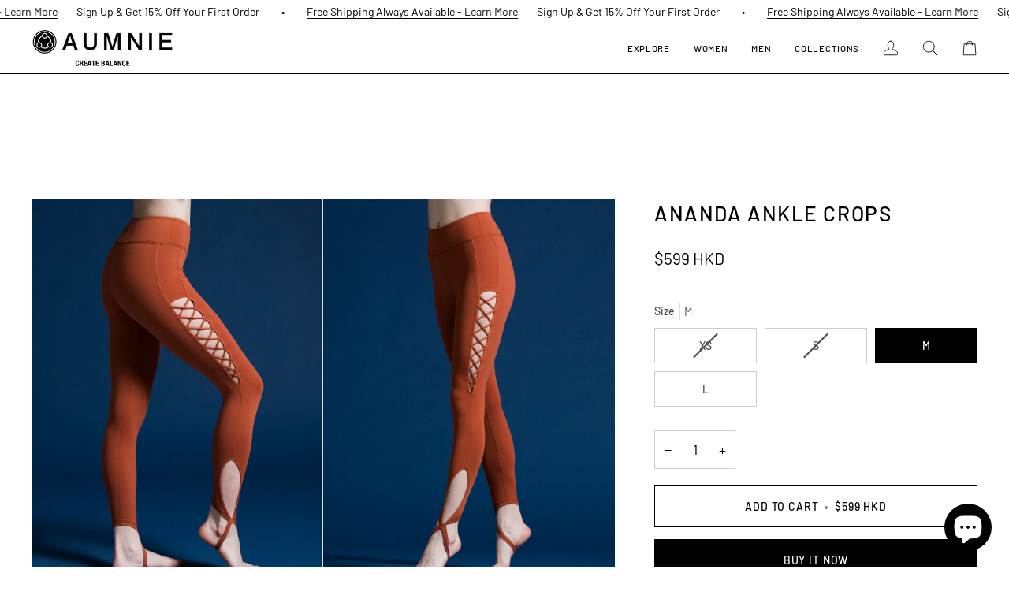

--- FILE ---
content_type: text/html; charset=utf-8
request_url: https://aumnie.hk/products/ananda-ankle-crops-maple
body_size: 41119
content:
<!doctype html>




<html class="no-js" lang="en" ><head>
  <meta charset="utf-8">
  <meta http-equiv="X-UA-Compatible" content="IE=edge,chrome=1">
  <meta name="viewport" content="width=device-width,initial-scale=1,viewport-fit=cover">
  <meta name="theme-color" content="#000000"><link rel="canonical" href="https://aumnie.hk/products/ananda-ankle-crops-maple"><!-- ======================= Pipeline Theme V7.5.0 ========================= -->

  <link href="//aumnie.hk/cdn/shop/t/80/assets/aumnie.css?v=28930870177296021621739846641" rel="stylesheet" type="text/css" media="all" />
  

  <!-- Preloading ================================================================== -->

  <link rel="preconnect" href="https://fonts.shopify.com" crossorigin>
  <link rel="preload" href="//aumnie.hk/cdn/fonts/barlow/barlow_n4.038c60d7ea9ddb238b2f64ba6f463ba6c0b5e5ad.woff2" as="font" type="font/woff2" crossorigin>
  <link rel="preload" href="//aumnie.hk/cdn/fonts/barlow/barlow_n5.a193a1990790eba0cc5cca569d23799830e90f07.woff2" as="font" type="font/woff2" crossorigin>
  <link rel="preload" href="//aumnie.hk/cdn/fonts/barlow/barlow_n4.038c60d7ea9ddb238b2f64ba6f463ba6c0b5e5ad.woff2" as="font" type="font/woff2" crossorigin>

  <!-- Title and description ================================================ --><link rel="shortcut icon" href="//aumnie.hk/cdn/shop/files/AUMNIE-Favicon_32x32.png?v=1613514871" type="image/png">
  <title>
    

    ANANDA ANKLE CROPS
&ndash; AUMNIEHK

  </title><meta name="description" content="Made with NIETEL ®+ Engineered by AUMNIE+ High performance stretch fabric+ Elastane blend for soft luxe comfort DescriptionFitted leggings with optional stirrupInterlaced side cut out designDesigned for yoga, Pilates, dance, fitness &amp;amp; daily activitiesPerfect compression for natural body contourGusset for extra comf">
  <!-- /snippets/social-meta-tags.liquid --><meta property="og:site_name" content="AUMNIEHK">
<meta property="og:url" content="https://aumnie.hk/products/ananda-ankle-crops-maple">
<meta property="og:title" content="ANANDA ANKLE CROPS">
<meta property="og:type" content="product">
<meta property="og:description" content="Made with NIETEL ®+ Engineered by AUMNIE+ High performance stretch fabric+ Elastane blend for soft luxe comfort DescriptionFitted leggings with optional stirrupInterlaced side cut out designDesigned for yoga, Pilates, dance, fitness &amp;amp; daily activitiesPerfect compression for natural body contourGusset for extra comf"><meta property="og:price:amount" content="599">
  <meta property="og:price:currency" content="HKD">
      <meta property="og:image" content="http://aumnie.hk/cdn/shop/products/1.jpg_0000s_0000_1_e797b64a-708e-43ed-84ef-6d3a9ffca845.jpg?v=1579230783">
      <meta property="og:image:secure_url" content="https://aumnie.hk/cdn/shop/products/1.jpg_0000s_0000_1_e797b64a-708e-43ed-84ef-6d3a9ffca845.jpg?v=1579230783">
      <meta property="og:image:height" content="2000">
      <meta property="og:image:width" content="1500">
      <meta property="og:image" content="http://aumnie.hk/cdn/shop/products/1.jpg_0000s_0001_2_a0ae276e-d571-4887-ba99-2666f70423f6.jpg?v=1579230783">
      <meta property="og:image:secure_url" content="https://aumnie.hk/cdn/shop/products/1.jpg_0000s_0001_2_a0ae276e-d571-4887-ba99-2666f70423f6.jpg?v=1579230783">
      <meta property="og:image:height" content="2000">
      <meta property="og:image:width" content="1500">
      <meta property="og:image" content="http://aumnie.hk/cdn/shop/products/1.jpg_0000s_0002_3_fe9b40f0-9181-4ef2-b859-5cd309e80eaf.jpg?v=1579230783">
      <meta property="og:image:secure_url" content="https://aumnie.hk/cdn/shop/products/1.jpg_0000s_0002_3_fe9b40f0-9181-4ef2-b859-5cd309e80eaf.jpg?v=1579230783">
      <meta property="og:image:height" content="2000">
      <meta property="og:image:width" content="1500">
<meta property="twitter:image" content="http://aumnie.hk/cdn/shop/products/1.jpg_0000s_0000_1_e797b64a-708e-43ed-84ef-6d3a9ffca845_1200x1200.jpg?v=1579230783">

<meta name="twitter:site" content="@aumnie_yoga">
<meta name="twitter:card" content="summary_large_image">
<meta name="twitter:title" content="ANANDA ANKLE CROPS">
<meta name="twitter:description" content="Made with NIETEL ®+ Engineered by AUMNIE+ High performance stretch fabric+ Elastane blend for soft luxe comfort DescriptionFitted leggings with optional stirrupInterlaced side cut out designDesigned for yoga, Pilates, dance, fitness &amp;amp; daily activitiesPerfect compression for natural body contourGusset for extra comf"><!-- CSS ================================================================== -->

  <link href="//aumnie.hk/cdn/shop/t/80/assets/font-settings.css?v=38817723074698828191763366271" rel="stylesheet" type="text/css" media="all" />

  <!-- /snippets/css-variables.liquid -->


<style data-shopify>

:root {
/* ================ Layout Variables ================ */






--LAYOUT-WIDTH: 1450px;
--LAYOUT-GUTTER: 13px;
--LAYOUT-GUTTER-OFFSET: -13px;
--NAV-GUTTER: 13px;
--LAYOUT-OUTER: 40px;

/* ================ Product video ================ */

--COLOR-VIDEO-BG: #f2f2f2;


/* ================ Color Variables ================ */

/* === Backgrounds ===*/
--COLOR-BG: #ffffff;
--COLOR-BG-ACCENT: #ffffff;

/* === Text colors ===*/
--COLOR-TEXT-DARK: #000000;
--COLOR-TEXT: #000000;
--COLOR-TEXT-LIGHT: #4d4d4d;

/* === Bright color ===*/
--COLOR-PRIMARY: #000000;
--COLOR-PRIMARY-HOVER: #000000;
--COLOR-PRIMARY-FADE: rgba(0, 0, 0, 0.05);
--COLOR-PRIMARY-FADE-HOVER: rgba(0, 0, 0, 0.1);--COLOR-PRIMARY-OPPOSITE: #ffffff;

/* === Secondary/link Color ===*/
--COLOR-SECONDARY: #000000;
--COLOR-SECONDARY-HOVER: #000000;
--COLOR-SECONDARY-FADE: rgba(0, 0, 0, 0.05);
--COLOR-SECONDARY-FADE-HOVER: rgba(0, 0, 0, 0.1);--COLOR-SECONDARY-OPPOSITE: #ffffff;

/* === Shades of grey ===*/
--COLOR-A5:  rgba(0, 0, 0, 0.05);
--COLOR-A10: rgba(0, 0, 0, 0.1);
--COLOR-A20: rgba(0, 0, 0, 0.2);
--COLOR-A35: rgba(0, 0, 0, 0.35);
--COLOR-A50: rgba(0, 0, 0, 0.5);
--COLOR-A80: rgba(0, 0, 0, 0.8);
--COLOR-A90: rgba(0, 0, 0, 0.9);
--COLOR-A95: rgba(0, 0, 0, 0.95);


/* ================ Inverted Color Variables ================ */

--INVERSE-BG: #000000;
--INVERSE-BG-ACCENT: #142b26;

/* === Text colors ===*/
--INVERSE-TEXT-DARK: #ffffff;
--INVERSE-TEXT: #ffffff;
--INVERSE-TEXT-LIGHT: #b3b3b3;

/* === Bright color ===*/
--INVERSE-PRIMARY: #ffe5da;
--INVERSE-PRIMARY-HOVER: #ffaf8e;
--INVERSE-PRIMARY-FADE: rgba(255, 229, 218, 0.05);
--INVERSE-PRIMARY-FADE-HOVER: rgba(255, 229, 218, 0.1);--INVERSE-PRIMARY-OPPOSITE: #000000;


/* === Second Color ===*/
--INVERSE-SECONDARY: #dff3fd;
--INVERSE-SECONDARY-HOVER: #91dbff;
--INVERSE-SECONDARY-FADE: rgba(223, 243, 253, 0.05);
--INVERSE-SECONDARY-FADE-HOVER: rgba(223, 243, 253, 0.1);--INVERSE-SECONDARY-OPPOSITE: #000000;


/* === Shades of grey ===*/
--INVERSE-A5:  rgba(255, 255, 255, 0.05);
--INVERSE-A10: rgba(255, 255, 255, 0.1);
--INVERSE-A20: rgba(255, 255, 255, 0.2);
--INVERSE-A35: rgba(255, 255, 255, 0.3);
--INVERSE-A80: rgba(255, 255, 255, 0.8);
--INVERSE-A90: rgba(255, 255, 255, 0.9);
--INVERSE-A95: rgba(255, 255, 255, 0.95);


/* ================ Bright Color Variables ================ */

--BRIGHT-BG: #e7caac;
--BRIGHT-BG-ACCENT: #ff4b00;

/* === Text colors ===*/
--BRIGHT-TEXT-DARK: #a1a1a1;
--BRIGHT-TEXT: #616161;
--BRIGHT-TEXT-LIGHT: #898178;

/* === Bright color ===*/
--BRIGHT-PRIMARY: #ff4b00;
--BRIGHT-PRIMARY-HOVER: #b33500;
--BRIGHT-PRIMARY-FADE: rgba(255, 75, 0, 0.05);
--BRIGHT-PRIMARY-FADE-HOVER: rgba(255, 75, 0, 0.1);--BRIGHT-PRIMARY-OPPOSITE: #000000;


/* === Second Color ===*/
--BRIGHT-SECONDARY: #3f9f85;
--BRIGHT-SECONDARY-HOVER: #1e735c;
--BRIGHT-SECONDARY-FADE: rgba(63, 159, 133, 0.05);
--BRIGHT-SECONDARY-FADE-HOVER: rgba(63, 159, 133, 0.1);--BRIGHT-SECONDARY-OPPOSITE: #000000;


/* === Shades of grey ===*/
--BRIGHT-A5:  rgba(97, 97, 97, 0.05);
--BRIGHT-A10: rgba(97, 97, 97, 0.1);
--BRIGHT-A20: rgba(97, 97, 97, 0.2);
--BRIGHT-A35: rgba(97, 97, 97, 0.3);
--BRIGHT-A80: rgba(97, 97, 97, 0.8);
--BRIGHT-A90: rgba(97, 97, 97, 0.9);
--BRIGHT-A95: rgba(97, 97, 97, 0.95);


/* === Account Bar ===*/
--COLOR-ANNOUNCEMENT-BG: #ffffff;
--COLOR-ANNOUNCEMENT-TEXT: #000000;

/* === Nav and dropdown link background ===*/
--COLOR-NAV: #ffffff;
--COLOR-NAV-TEXT: #000000;
--COLOR-NAV-TEXT-DARK: #000000;
--COLOR-NAV-TEXT-LIGHT: #4d4d4d;
--COLOR-NAV-BORDER: #000000;
--COLOR-NAV-A10: rgba(0, 0, 0, 0.1);
--COLOR-NAV-A50: rgba(0, 0, 0, 0.5);
--COLOR-HIGHLIGHT-LINK: #f91212;

/* === Site Footer ===*/
--COLOR-FOOTER-BG: #ffffff;
--COLOR-FOOTER-TEXT: #000000;
--COLOR-FOOTER-A5: rgba(0, 0, 0, 0.05);
--COLOR-FOOTER-A15: rgba(0, 0, 0, 0.15);
--COLOR-FOOTER-A90: rgba(0, 0, 0, 0.9);

/* === Sub-Footer ===*/
--COLOR-SUB-FOOTER-BG: #000000;
--COLOR-SUB-FOOTER-TEXT: #ffffff;
--COLOR-SUB-FOOTER-A5: rgba(255, 255, 255, 0.05);
--COLOR-SUB-FOOTER-A15: rgba(255, 255, 255, 0.15);
--COLOR-SUB-FOOTER-A90: rgba(255, 255, 255, 0.9);

/* === Products ===*/
--PRODUCT-GRID-ASPECT-RATIO: 80.0%;

/* === Product badges ===*/
--COLOR-BADGE: #ffffff;
--COLOR-BADGE-TEXT: #656565;
--COLOR-BADGE-TEXT-DARK: #453939;
--COLOR-BADGE-TEXT-HOVER: #8b8b8b;
--COLOR-BADGE-HAIRLINE: #f7f7f7;

/* === Product item slider ===*/--COLOR-PRODUCT-SLIDER: #ffffff;--COLOR-PRODUCT-SLIDER-OPPOSITE: rgba(13, 13, 13, 0.06);/* === disabled form colors ===*/
--COLOR-DISABLED-BG: #e6e6e6;
--COLOR-DISABLED-TEXT: #a6a6a6;

--INVERSE-DISABLED-BG: #1a1a1a;
--INVERSE-DISABLED-TEXT: #595959;


/* === Tailwind RGBA Palette ===*/
--RGB-CANVAS: 255 255 255;
--RGB-CONTENT: 0 0 0;
--RGB-PRIMARY: 0 0 0;
--RGB-SECONDARY: 0 0 0;

--RGB-DARK-CANVAS: 0 0 0;
--RGB-DARK-CONTENT: 255 255 255;
--RGB-DARK-PRIMARY: 255 229 218;
--RGB-DARK-SECONDARY: 223 243 253;

--RGB-BRIGHT-CANVAS: 231 202 172;
--RGB-BRIGHT-CONTENT: 97 97 97;
--RGB-BRIGHT-PRIMARY: 255 75 0;
--RGB-BRIGHT-SECONDARY: 63 159 133;

--RGB-PRIMARY-CONTRAST: 255 255 255;
--RGB-SECONDARY-CONTRAST: 255 255 255;

--RGB-DARK-PRIMARY-CONTRAST: 0 0 0;
--RGB-DARK-SECONDARY-CONTRAST: 0 0 0;

--RGB-BRIGHT-PRIMARY-CONTRAST: 0 0 0;
--RGB-BRIGHT-SECONDARY-CONTRAST: 0 0 0;


/* === Button Radius === */
--BUTTON-RADIUS: 0px;


/* === Icon Stroke Width === */
--ICON-STROKE-WIDTH: 1px;


/* ================ Typography ================ */

--FONT-STACK-BODY: Barlow, sans-serif;
--FONT-STYLE-BODY: normal;
--FONT-WEIGHT-BODY: 400;
--FONT-WEIGHT-BODY-BOLD: 500;
--FONT-ADJUST-BODY: 1.05;

  --FONT-BODY-TRANSFORM: none;
  --FONT-BODY-LETTER-SPACING: normal;


--FONT-STACK-HEADING: Barlow, sans-serif;
--FONT-STYLE-HEADING: normal;
--FONT-WEIGHT-HEADING: 500;
--FONT-WEIGHT-HEADING-BOLD: 600;
--FONT-ADJUST-HEADING: 1.25;

  --FONT-HEADING-TRANSFORM: uppercase;
  --FONT-HEADING-LETTER-SPACING: 0.06em;

--FONT-STACK-ACCENT: Barlow, sans-serif;
--FONT-STYLE-ACCENT: normal;
--FONT-WEIGHT-ACCENT: 400;
--FONT-WEIGHT-ACCENT-BOLD: 500;
--FONT-ADJUST-ACCENT: 1.0;

  --FONT-ACCENT-TRANSFORM: none;
  --FONT-ACCENT-LETTER-SPACING: normal;


--TYPE-STACK-NAV: Barlow, sans-serif;
--TYPE-STYLE-NAV: normal;
--TYPE-ADJUST-NAV: 1.0;
--TYPE-WEIGHT-NAV: 500;

  --FONT-NAV-TRANSFORM: uppercase;
  --FONT-NAV-LETTER-SPACING: 0.06em;

--TYPE-STACK-BUTTON: Barlow, sans-serif;
--TYPE-STYLE-BUTTON: normal;
--TYPE-ADJUST-BUTTON: 1.0;
--TYPE-WEIGHT-BUTTON: 500;

  --FONT-BUTTON-TRANSFORM: uppercase;
  --FONT-BUTTON-LETTER-SPACING: 0.06em;

--TYPE-STACK-KICKER: Barlow, sans-serif;
--TYPE-STYLE-KICKER: normal;
--TYPE-ADJUST-KICKER: 1.25;
--TYPE-WEIGHT-KICKER: 600;

  --FONT-KICKER-TRANSFORM: uppercase;
  --FONT-KICKER-LETTER-SPACING: 0.06em;



--ICO-SELECT: url('//aumnie.hk/cdn/shop/t/80/assets/ico-select.svg?v=154856364088551293151739232709');


/* ================ Photo correction ================ */
--PHOTO-CORRECTION: 100%;



}


/* ================ Typography ================ */
/* ================ type-scale.com ============ */

/* 1.16 base 11.5 */
:root {
  --font-1: 10px;
  --font-2: 11px;
  --font-3: 13px;
  --font-4: 15px;
  --font-5: 17px;
  --font-6: 20px;
  --font-7: 24px;
  --font-8: 27px;
  --font-9: 32px;
  --font-10:37px;
  --font-11:43px;
  --font-12:49px;
  --font-13:57px;
  --font-14:67px;
  --font-15:77px;
}

/* 1.175 base 11.5 */
@media only screen and (min-width: 480px) and (max-width: 1099px) {
  :root {
  --font-1: 10px;
  --font-2: 11.5px;
  --font-3: 13.5px;
  --font-4: 16px;
  --font-5: 19px;
  --font-6: 22px;
  --font-7: 26px;
  --font-8: 30px;
  --font-9: 36px;
  --font-10:42px;
  --font-11:49px;
  --font-12:58px;
  --font-13:68px;
  --font-14:80px;
  --font-15:94px;
  }
}

 /* 1.22 base 11.5 */
 @media only screen and (min-width: 1100px) {
  :root {
  --font-1: 10px;
  --font-2: 11.5px;
  --font-3: 14px;
  --font-4: 17px;
  --font-5: 21px;
  --font-6: 25px;
  --font-7: 31px;
  --font-8: 38px;
  --font-9: 46px;
  --font-10:56px;
  --font-11:68px;
  --font-12:83px;
  --font-13:102px;
  --font-14:124px;
  --font-15:151px;
  }
}


</style>


  <link href="//aumnie.hk/cdn/shop/t/80/assets/theme.css?v=129617174376904357751739232682" rel="stylesheet" type="text/css" media="all" />

  <script>
    document.documentElement.className = document.documentElement.className.replace('no-js', 'js');

    
      document.documentElement.classList.add('aos-initialized');let root = '/';
    if (root[root.length - 1] !== '/') {
      root = `${root}/`;
    }
    var theme = {
      routes: {
        root_url: root,
        cart: '/cart',
        cart_add_url: '/cart/add',
        product_recommendations_url: '/recommendations/products',
        account_addresses_url: '/account/addresses',
        predictive_search_url: '/search/suggest'
      },
      state: {
        cartOpen: null,
      },
      sizes: {
        small: 480,
        medium: 768,
        large: 1100,
        widescreen: 1400
      },
      assets: {
        photoswipe: '//aumnie.hk/cdn/shop/t/80/assets/photoswipe.js?v=169308975333299535361739232682',
        smoothscroll: '//aumnie.hk/cdn/shop/t/80/assets/smoothscroll.js?v=37906625415260927261739232682',
        swatches: '//aumnie.hk/cdn/shop/t/80/assets/swatches.json?v=154940297821828866241739232682',
        noImage: '//aumnie.hk/cdn/shopifycloud/storefront/assets/no-image-2048-a2addb12.gif',
        
        
        base: '//aumnie.hk/cdn/shop/t/80/assets/'
        
      },
      strings: {
        swatchesKey: "Color, Colour",
        addToCart: "Add to Cart",
        estimateShipping: "Estimate shipping",
        noShippingAvailable: "We do not ship to this destination.",
        free: "Free",
        from: "From",
        preOrder: "Pre-order",
        soldOut: "Sold Out",
        sale: "Sale",
        subscription: "Subscription",
        unavailable: "Unavailable",
        unitPrice: "Unit price",
        unitPriceSeparator: "per",
        stockout: "All available stock is in cart",
        products: "Products",
        pages: "Pages",
        collections: "Collections",
        resultsFor: "Results for",
        noResultsFor: "No results for",
        articles: "Articles",
        successMessage: "Link copied to clipboard",
      },
      settings: {
        badge_sale_type: "dollar",
        animate_hover: false,
        animate_scroll: true,
        show_locale_desktop: null,
        show_locale_mobile: null,
        show_currency_desktop: null,
        show_currency_mobile: null,
        currency_select_type: "country",
        currency_code_enable: false,
        cycle_images_hover_delay: 1.5
      },
      info: {
        name: 'pipeline'
      },
      version: '7.5.0',
      moneyFormat: "${{amount_no_decimals}} HKD",
      shopCurrency: "HKD",
      currencyCode: "HKD"
    }
    let windowInnerHeight = window.innerHeight;
    document.documentElement.style.setProperty('--full-screen', `${windowInnerHeight}px`);
    document.documentElement.style.setProperty('--three-quarters', `${windowInnerHeight * 0.75}px`);
    document.documentElement.style.setProperty('--two-thirds', `${windowInnerHeight * 0.66}px`);
    document.documentElement.style.setProperty('--one-half', `${windowInnerHeight * 0.5}px`);
    document.documentElement.style.setProperty('--one-third', `${windowInnerHeight * 0.33}px`);
    document.documentElement.style.setProperty('--one-fifth', `${windowInnerHeight * 0.2}px`);

    window.isRTL = document.documentElement.getAttribute('dir') === 'rtl';
  </script><!-- Theme Javascript ============================================================== -->
  <script src="//aumnie.hk/cdn/shop/t/80/assets/vendor.js?v=69555399850987115801739232682" defer="defer"></script>
  <script src="//aumnie.hk/cdn/shop/t/80/assets/theme.js?v=82190167804156713531739232682" defer="defer"></script>

  <script>
    (function () {
      function onPageShowEvents() {
        if ('requestIdleCallback' in window) {
          requestIdleCallback(initCartEvent, { timeout: 500 })
        } else {
          initCartEvent()
        }
        function initCartEvent(){
          window.fetch(window.theme.routes.cart + '.js')
          .then((response) => {
            if(!response.ok){
              throw {status: response.statusText};
            }
            return response.json();
          })
          .then((response) => {
            document.dispatchEvent(new CustomEvent('theme:cart:change', {
              detail: {
                cart: response,
              },
              bubbles: true,
            }));
            return response;
          })
          .catch((e) => {
            console.error(e);
          });
        }
      };
      window.onpageshow = onPageShowEvents;
    })();
  </script>

  <script type="text/javascript">
    if (window.MSInputMethodContext && document.documentMode) {
      var scripts = document.getElementsByTagName('script')[0];
      var polyfill = document.createElement("script");
      polyfill.defer = true;
      polyfill.src = "//aumnie.hk/cdn/shop/t/80/assets/ie11.js?v=144489047535103983231739232682";

      scripts.parentNode.insertBefore(polyfill, scripts);
    }
  </script>

  <!-- Shopify app scripts =========================================================== -->
  <script>window.performance && window.performance.mark && window.performance.mark('shopify.content_for_header.start');</script><meta id="shopify-digital-wallet" name="shopify-digital-wallet" content="/1839300644/digital_wallets/dialog">
<meta name="shopify-checkout-api-token" content="389cf0a0a7b8fcc75261b58d69df52fb">
<meta id="in-context-paypal-metadata" data-shop-id="1839300644" data-venmo-supported="false" data-environment="production" data-locale="en_US" data-paypal-v4="true" data-currency="HKD">
<link rel="alternate" type="application/json+oembed" href="https://aumnie.hk/products/ananda-ankle-crops-maple.oembed">
<script async="async" src="/checkouts/internal/preloads.js?locale=en-HK"></script>
<link rel="preconnect" href="https://shop.app" crossorigin="anonymous">
<script async="async" src="https://shop.app/checkouts/internal/preloads.js?locale=en-HK&shop_id=1839300644" crossorigin="anonymous"></script>
<script id="apple-pay-shop-capabilities" type="application/json">{"shopId":1839300644,"countryCode":"HK","currencyCode":"HKD","merchantCapabilities":["supports3DS"],"merchantId":"gid:\/\/shopify\/Shop\/1839300644","merchantName":"AUMNIEHK","requiredBillingContactFields":["postalAddress","email","phone"],"requiredShippingContactFields":["postalAddress","email","phone"],"shippingType":"shipping","supportedNetworks":["visa","masterCard","amex"],"total":{"type":"pending","label":"AUMNIEHK","amount":"1.00"},"shopifyPaymentsEnabled":true,"supportsSubscriptions":true}</script>
<script id="shopify-features" type="application/json">{"accessToken":"389cf0a0a7b8fcc75261b58d69df52fb","betas":["rich-media-storefront-analytics"],"domain":"aumnie.hk","predictiveSearch":true,"shopId":1839300644,"locale":"en"}</script>
<script>var Shopify = Shopify || {};
Shopify.shop = "aumniehk.myshopify.com";
Shopify.locale = "en";
Shopify.currency = {"active":"HKD","rate":"1.0"};
Shopify.country = "HK";
Shopify.theme = {"name":"Updated copy of Updated copy of Pipeline","id":142002127037,"schema_name":"Pipeline","schema_version":"7.5.0","theme_store_id":739,"role":"main"};
Shopify.theme.handle = "null";
Shopify.theme.style = {"id":null,"handle":null};
Shopify.cdnHost = "aumnie.hk/cdn";
Shopify.routes = Shopify.routes || {};
Shopify.routes.root = "/";</script>
<script type="module">!function(o){(o.Shopify=o.Shopify||{}).modules=!0}(window);</script>
<script>!function(o){function n(){var o=[];function n(){o.push(Array.prototype.slice.apply(arguments))}return n.q=o,n}var t=o.Shopify=o.Shopify||{};t.loadFeatures=n(),t.autoloadFeatures=n()}(window);</script>
<script>
  window.ShopifyPay = window.ShopifyPay || {};
  window.ShopifyPay.apiHost = "shop.app\/pay";
  window.ShopifyPay.redirectState = null;
</script>
<script id="shop-js-analytics" type="application/json">{"pageType":"product"}</script>
<script defer="defer" async type="module" src="//aumnie.hk/cdn/shopifycloud/shop-js/modules/v2/client.init-shop-cart-sync_BT-GjEfc.en.esm.js"></script>
<script defer="defer" async type="module" src="//aumnie.hk/cdn/shopifycloud/shop-js/modules/v2/chunk.common_D58fp_Oc.esm.js"></script>
<script defer="defer" async type="module" src="//aumnie.hk/cdn/shopifycloud/shop-js/modules/v2/chunk.modal_xMitdFEc.esm.js"></script>
<script type="module">
  await import("//aumnie.hk/cdn/shopifycloud/shop-js/modules/v2/client.init-shop-cart-sync_BT-GjEfc.en.esm.js");
await import("//aumnie.hk/cdn/shopifycloud/shop-js/modules/v2/chunk.common_D58fp_Oc.esm.js");
await import("//aumnie.hk/cdn/shopifycloud/shop-js/modules/v2/chunk.modal_xMitdFEc.esm.js");

  window.Shopify.SignInWithShop?.initShopCartSync?.({"fedCMEnabled":true,"windoidEnabled":true});

</script>
<script>
  window.Shopify = window.Shopify || {};
  if (!window.Shopify.featureAssets) window.Shopify.featureAssets = {};
  window.Shopify.featureAssets['shop-js'] = {"shop-cart-sync":["modules/v2/client.shop-cart-sync_DZOKe7Ll.en.esm.js","modules/v2/chunk.common_D58fp_Oc.esm.js","modules/v2/chunk.modal_xMitdFEc.esm.js"],"init-fed-cm":["modules/v2/client.init-fed-cm_B6oLuCjv.en.esm.js","modules/v2/chunk.common_D58fp_Oc.esm.js","modules/v2/chunk.modal_xMitdFEc.esm.js"],"shop-cash-offers":["modules/v2/client.shop-cash-offers_D2sdYoxE.en.esm.js","modules/v2/chunk.common_D58fp_Oc.esm.js","modules/v2/chunk.modal_xMitdFEc.esm.js"],"shop-login-button":["modules/v2/client.shop-login-button_QeVjl5Y3.en.esm.js","modules/v2/chunk.common_D58fp_Oc.esm.js","modules/v2/chunk.modal_xMitdFEc.esm.js"],"pay-button":["modules/v2/client.pay-button_DXTOsIq6.en.esm.js","modules/v2/chunk.common_D58fp_Oc.esm.js","modules/v2/chunk.modal_xMitdFEc.esm.js"],"shop-button":["modules/v2/client.shop-button_DQZHx9pm.en.esm.js","modules/v2/chunk.common_D58fp_Oc.esm.js","modules/v2/chunk.modal_xMitdFEc.esm.js"],"avatar":["modules/v2/client.avatar_BTnouDA3.en.esm.js"],"init-windoid":["modules/v2/client.init-windoid_CR1B-cfM.en.esm.js","modules/v2/chunk.common_D58fp_Oc.esm.js","modules/v2/chunk.modal_xMitdFEc.esm.js"],"init-shop-for-new-customer-accounts":["modules/v2/client.init-shop-for-new-customer-accounts_C_vY_xzh.en.esm.js","modules/v2/client.shop-login-button_QeVjl5Y3.en.esm.js","modules/v2/chunk.common_D58fp_Oc.esm.js","modules/v2/chunk.modal_xMitdFEc.esm.js"],"init-shop-email-lookup-coordinator":["modules/v2/client.init-shop-email-lookup-coordinator_BI7n9ZSv.en.esm.js","modules/v2/chunk.common_D58fp_Oc.esm.js","modules/v2/chunk.modal_xMitdFEc.esm.js"],"init-shop-cart-sync":["modules/v2/client.init-shop-cart-sync_BT-GjEfc.en.esm.js","modules/v2/chunk.common_D58fp_Oc.esm.js","modules/v2/chunk.modal_xMitdFEc.esm.js"],"shop-toast-manager":["modules/v2/client.shop-toast-manager_DiYdP3xc.en.esm.js","modules/v2/chunk.common_D58fp_Oc.esm.js","modules/v2/chunk.modal_xMitdFEc.esm.js"],"init-customer-accounts":["modules/v2/client.init-customer-accounts_D9ZNqS-Q.en.esm.js","modules/v2/client.shop-login-button_QeVjl5Y3.en.esm.js","modules/v2/chunk.common_D58fp_Oc.esm.js","modules/v2/chunk.modal_xMitdFEc.esm.js"],"init-customer-accounts-sign-up":["modules/v2/client.init-customer-accounts-sign-up_iGw4briv.en.esm.js","modules/v2/client.shop-login-button_QeVjl5Y3.en.esm.js","modules/v2/chunk.common_D58fp_Oc.esm.js","modules/v2/chunk.modal_xMitdFEc.esm.js"],"shop-follow-button":["modules/v2/client.shop-follow-button_CqMgW2wH.en.esm.js","modules/v2/chunk.common_D58fp_Oc.esm.js","modules/v2/chunk.modal_xMitdFEc.esm.js"],"checkout-modal":["modules/v2/client.checkout-modal_xHeaAweL.en.esm.js","modules/v2/chunk.common_D58fp_Oc.esm.js","modules/v2/chunk.modal_xMitdFEc.esm.js"],"shop-login":["modules/v2/client.shop-login_D91U-Q7h.en.esm.js","modules/v2/chunk.common_D58fp_Oc.esm.js","modules/v2/chunk.modal_xMitdFEc.esm.js"],"lead-capture":["modules/v2/client.lead-capture_BJmE1dJe.en.esm.js","modules/v2/chunk.common_D58fp_Oc.esm.js","modules/v2/chunk.modal_xMitdFEc.esm.js"],"payment-terms":["modules/v2/client.payment-terms_Ci9AEqFq.en.esm.js","modules/v2/chunk.common_D58fp_Oc.esm.js","modules/v2/chunk.modal_xMitdFEc.esm.js"]};
</script>
<script>(function() {
  var isLoaded = false;
  function asyncLoad() {
    if (isLoaded) return;
    isLoaded = true;
    var urls = ["\/\/shopify.privy.com\/widget.js?shop=aumniehk.myshopify.com","https:\/\/load.csell.co\/assets\/js\/cross-sell.js?shop=aumniehk.myshopify.com","https:\/\/load.csell.co\/assets\/v2\/js\/core\/xsell.js?shop=aumniehk.myshopify.com","https:\/\/cdn.reamaze.com\/assets\/reamaze-loader.js?shop=aumniehk.myshopify.com","https:\/\/chimpstatic.com\/mcjs-connected\/js\/users\/24aac9ef57991bb2cb196ade5\/a27199eeacbd1c6cfea5cee25.js?shop=aumniehk.myshopify.com","https:\/\/cdn.hextom.com\/js\/eventpromotionbar.js?shop=aumniehk.myshopify.com"];
    for (var i = 0; i < urls.length; i++) {
      var s = document.createElement('script');
      s.type = 'text/javascript';
      s.async = true;
      s.src = urls[i];
      var x = document.getElementsByTagName('script')[0];
      x.parentNode.insertBefore(s, x);
    }
  };
  if(window.attachEvent) {
    window.attachEvent('onload', asyncLoad);
  } else {
    window.addEventListener('load', asyncLoad, false);
  }
})();</script>
<script id="__st">var __st={"a":1839300644,"offset":28800,"reqid":"5de6cd5a-110b-4f8f-8fb7-74b5dcf80498-1769103628","pageurl":"aumnie.hk\/products\/ananda-ankle-crops-maple","u":"3e9b5b3ae6db","p":"product","rtyp":"product","rid":4365686374442};</script>
<script>window.ShopifyPaypalV4VisibilityTracking = true;</script>
<script id="captcha-bootstrap">!function(){'use strict';const t='contact',e='account',n='new_comment',o=[[t,t],['blogs',n],['comments',n],[t,'customer']],c=[[e,'customer_login'],[e,'guest_login'],[e,'recover_customer_password'],[e,'create_customer']],r=t=>t.map((([t,e])=>`form[action*='/${t}']:not([data-nocaptcha='true']) input[name='form_type'][value='${e}']`)).join(','),a=t=>()=>t?[...document.querySelectorAll(t)].map((t=>t.form)):[];function s(){const t=[...o],e=r(t);return a(e)}const i='password',u='form_key',d=['recaptcha-v3-token','g-recaptcha-response','h-captcha-response',i],f=()=>{try{return window.sessionStorage}catch{return}},m='__shopify_v',_=t=>t.elements[u];function p(t,e,n=!1){try{const o=window.sessionStorage,c=JSON.parse(o.getItem(e)),{data:r}=function(t){const{data:e,action:n}=t;return t[m]||n?{data:e,action:n}:{data:t,action:n}}(c);for(const[e,n]of Object.entries(r))t.elements[e]&&(t.elements[e].value=n);n&&o.removeItem(e)}catch(o){console.error('form repopulation failed',{error:o})}}const l='form_type',E='cptcha';function T(t){t.dataset[E]=!0}const w=window,h=w.document,L='Shopify',v='ce_forms',y='captcha';let A=!1;((t,e)=>{const n=(g='f06e6c50-85a8-45c8-87d0-21a2b65856fe',I='https://cdn.shopify.com/shopifycloud/storefront-forms-hcaptcha/ce_storefront_forms_captcha_hcaptcha.v1.5.2.iife.js',D={infoText:'Protected by hCaptcha',privacyText:'Privacy',termsText:'Terms'},(t,e,n)=>{const o=w[L][v],c=o.bindForm;if(c)return c(t,g,e,D).then(n);var r;o.q.push([[t,g,e,D],n]),r=I,A||(h.body.append(Object.assign(h.createElement('script'),{id:'captcha-provider',async:!0,src:r})),A=!0)});var g,I,D;w[L]=w[L]||{},w[L][v]=w[L][v]||{},w[L][v].q=[],w[L][y]=w[L][y]||{},w[L][y].protect=function(t,e){n(t,void 0,e),T(t)},Object.freeze(w[L][y]),function(t,e,n,w,h,L){const[v,y,A,g]=function(t,e,n){const i=e?o:[],u=t?c:[],d=[...i,...u],f=r(d),m=r(i),_=r(d.filter((([t,e])=>n.includes(e))));return[a(f),a(m),a(_),s()]}(w,h,L),I=t=>{const e=t.target;return e instanceof HTMLFormElement?e:e&&e.form},D=t=>v().includes(t);t.addEventListener('submit',(t=>{const e=I(t);if(!e)return;const n=D(e)&&!e.dataset.hcaptchaBound&&!e.dataset.recaptchaBound,o=_(e),c=g().includes(e)&&(!o||!o.value);(n||c)&&t.preventDefault(),c&&!n&&(function(t){try{if(!f())return;!function(t){const e=f();if(!e)return;const n=_(t);if(!n)return;const o=n.value;o&&e.removeItem(o)}(t);const e=Array.from(Array(32),(()=>Math.random().toString(36)[2])).join('');!function(t,e){_(t)||t.append(Object.assign(document.createElement('input'),{type:'hidden',name:u})),t.elements[u].value=e}(t,e),function(t,e){const n=f();if(!n)return;const o=[...t.querySelectorAll(`input[type='${i}']`)].map((({name:t})=>t)),c=[...d,...o],r={};for(const[a,s]of new FormData(t).entries())c.includes(a)||(r[a]=s);n.setItem(e,JSON.stringify({[m]:1,action:t.action,data:r}))}(t,e)}catch(e){console.error('failed to persist form',e)}}(e),e.submit())}));const S=(t,e)=>{t&&!t.dataset[E]&&(n(t,e.some((e=>e===t))),T(t))};for(const o of['focusin','change'])t.addEventListener(o,(t=>{const e=I(t);D(e)&&S(e,y())}));const B=e.get('form_key'),M=e.get(l),P=B&&M;t.addEventListener('DOMContentLoaded',(()=>{const t=y();if(P)for(const e of t)e.elements[l].value===M&&p(e,B);[...new Set([...A(),...v().filter((t=>'true'===t.dataset.shopifyCaptcha))])].forEach((e=>S(e,t)))}))}(h,new URLSearchParams(w.location.search),n,t,e,['guest_login'])})(!0,!0)}();</script>
<script integrity="sha256-4kQ18oKyAcykRKYeNunJcIwy7WH5gtpwJnB7kiuLZ1E=" data-source-attribution="shopify.loadfeatures" defer="defer" src="//aumnie.hk/cdn/shopifycloud/storefront/assets/storefront/load_feature-a0a9edcb.js" crossorigin="anonymous"></script>
<script crossorigin="anonymous" defer="defer" src="//aumnie.hk/cdn/shopifycloud/storefront/assets/shopify_pay/storefront-65b4c6d7.js?v=20250812"></script>
<script data-source-attribution="shopify.dynamic_checkout.dynamic.init">var Shopify=Shopify||{};Shopify.PaymentButton=Shopify.PaymentButton||{isStorefrontPortableWallets:!0,init:function(){window.Shopify.PaymentButton.init=function(){};var t=document.createElement("script");t.src="https://aumnie.hk/cdn/shopifycloud/portable-wallets/latest/portable-wallets.en.js",t.type="module",document.head.appendChild(t)}};
</script>
<script data-source-attribution="shopify.dynamic_checkout.buyer_consent">
  function portableWalletsHideBuyerConsent(e){var t=document.getElementById("shopify-buyer-consent"),n=document.getElementById("shopify-subscription-policy-button");t&&n&&(t.classList.add("hidden"),t.setAttribute("aria-hidden","true"),n.removeEventListener("click",e))}function portableWalletsShowBuyerConsent(e){var t=document.getElementById("shopify-buyer-consent"),n=document.getElementById("shopify-subscription-policy-button");t&&n&&(t.classList.remove("hidden"),t.removeAttribute("aria-hidden"),n.addEventListener("click",e))}window.Shopify?.PaymentButton&&(window.Shopify.PaymentButton.hideBuyerConsent=portableWalletsHideBuyerConsent,window.Shopify.PaymentButton.showBuyerConsent=portableWalletsShowBuyerConsent);
</script>
<script>
  function portableWalletsCleanup(e){e&&e.src&&console.error("Failed to load portable wallets script "+e.src);var t=document.querySelectorAll("shopify-accelerated-checkout .shopify-payment-button__skeleton, shopify-accelerated-checkout-cart .wallet-cart-button__skeleton"),e=document.getElementById("shopify-buyer-consent");for(let e=0;e<t.length;e++)t[e].remove();e&&e.remove()}function portableWalletsNotLoadedAsModule(e){e instanceof ErrorEvent&&"string"==typeof e.message&&e.message.includes("import.meta")&&"string"==typeof e.filename&&e.filename.includes("portable-wallets")&&(window.removeEventListener("error",portableWalletsNotLoadedAsModule),window.Shopify.PaymentButton.failedToLoad=e,"loading"===document.readyState?document.addEventListener("DOMContentLoaded",window.Shopify.PaymentButton.init):window.Shopify.PaymentButton.init())}window.addEventListener("error",portableWalletsNotLoadedAsModule);
</script>

<script type="module" src="https://aumnie.hk/cdn/shopifycloud/portable-wallets/latest/portable-wallets.en.js" onError="portableWalletsCleanup(this)" crossorigin="anonymous"></script>
<script nomodule>
  document.addEventListener("DOMContentLoaded", portableWalletsCleanup);
</script>

<link id="shopify-accelerated-checkout-styles" rel="stylesheet" media="screen" href="https://aumnie.hk/cdn/shopifycloud/portable-wallets/latest/accelerated-checkout-backwards-compat.css" crossorigin="anonymous">
<style id="shopify-accelerated-checkout-cart">
        #shopify-buyer-consent {
  margin-top: 1em;
  display: inline-block;
  width: 100%;
}

#shopify-buyer-consent.hidden {
  display: none;
}

#shopify-subscription-policy-button {
  background: none;
  border: none;
  padding: 0;
  text-decoration: underline;
  font-size: inherit;
  cursor: pointer;
}

#shopify-subscription-policy-button::before {
  box-shadow: none;
}

      </style>

<script>window.performance && window.performance.mark && window.performance.mark('shopify.content_for_header.end');</script>
<script src="https://cdn.shopify.com/extensions/e8878072-2f6b-4e89-8082-94b04320908d/inbox-1254/assets/inbox-chat-loader.js" type="text/javascript" defer="defer"></script>
<script src="https://cdn.shopify.com/extensions/019be689-f1ac-7abc-a55f-651cfc8c6699/smile-io-273/assets/smile-loader.js" type="text/javascript" defer="defer"></script>
<script src="https://cdn.shopify.com/extensions/19689677-6488-4a31-adf3-fcf4359c5fd9/forms-2295/assets/shopify-forms-loader.js" type="text/javascript" defer="defer"></script>
<link href="https://monorail-edge.shopifysvc.com" rel="dns-prefetch">
<script>(function(){if ("sendBeacon" in navigator && "performance" in window) {try {var session_token_from_headers = performance.getEntriesByType('navigation')[0].serverTiming.find(x => x.name == '_s').description;} catch {var session_token_from_headers = undefined;}var session_cookie_matches = document.cookie.match(/_shopify_s=([^;]*)/);var session_token_from_cookie = session_cookie_matches && session_cookie_matches.length === 2 ? session_cookie_matches[1] : "";var session_token = session_token_from_headers || session_token_from_cookie || "";function handle_abandonment_event(e) {var entries = performance.getEntries().filter(function(entry) {return /monorail-edge.shopifysvc.com/.test(entry.name);});if (!window.abandonment_tracked && entries.length === 0) {window.abandonment_tracked = true;var currentMs = Date.now();var navigation_start = performance.timing.navigationStart;var payload = {shop_id: 1839300644,url: window.location.href,navigation_start,duration: currentMs - navigation_start,session_token,page_type: "product"};window.navigator.sendBeacon("https://monorail-edge.shopifysvc.com/v1/produce", JSON.stringify({schema_id: "online_store_buyer_site_abandonment/1.1",payload: payload,metadata: {event_created_at_ms: currentMs,event_sent_at_ms: currentMs}}));}}window.addEventListener('pagehide', handle_abandonment_event);}}());</script>
<script id="web-pixels-manager-setup">(function e(e,d,r,n,o){if(void 0===o&&(o={}),!Boolean(null===(a=null===(i=window.Shopify)||void 0===i?void 0:i.analytics)||void 0===a?void 0:a.replayQueue)){var i,a;window.Shopify=window.Shopify||{};var t=window.Shopify;t.analytics=t.analytics||{};var s=t.analytics;s.replayQueue=[],s.publish=function(e,d,r){return s.replayQueue.push([e,d,r]),!0};try{self.performance.mark("wpm:start")}catch(e){}var l=function(){var e={modern:/Edge?\/(1{2}[4-9]|1[2-9]\d|[2-9]\d{2}|\d{4,})\.\d+(\.\d+|)|Firefox\/(1{2}[4-9]|1[2-9]\d|[2-9]\d{2}|\d{4,})\.\d+(\.\d+|)|Chrom(ium|e)\/(9{2}|\d{3,})\.\d+(\.\d+|)|(Maci|X1{2}).+ Version\/(15\.\d+|(1[6-9]|[2-9]\d|\d{3,})\.\d+)([,.]\d+|)( \(\w+\)|)( Mobile\/\w+|) Safari\/|Chrome.+OPR\/(9{2}|\d{3,})\.\d+\.\d+|(CPU[ +]OS|iPhone[ +]OS|CPU[ +]iPhone|CPU IPhone OS|CPU iPad OS)[ +]+(15[._]\d+|(1[6-9]|[2-9]\d|\d{3,})[._]\d+)([._]\d+|)|Android:?[ /-](13[3-9]|1[4-9]\d|[2-9]\d{2}|\d{4,})(\.\d+|)(\.\d+|)|Android.+Firefox\/(13[5-9]|1[4-9]\d|[2-9]\d{2}|\d{4,})\.\d+(\.\d+|)|Android.+Chrom(ium|e)\/(13[3-9]|1[4-9]\d|[2-9]\d{2}|\d{4,})\.\d+(\.\d+|)|SamsungBrowser\/([2-9]\d|\d{3,})\.\d+/,legacy:/Edge?\/(1[6-9]|[2-9]\d|\d{3,})\.\d+(\.\d+|)|Firefox\/(5[4-9]|[6-9]\d|\d{3,})\.\d+(\.\d+|)|Chrom(ium|e)\/(5[1-9]|[6-9]\d|\d{3,})\.\d+(\.\d+|)([\d.]+$|.*Safari\/(?![\d.]+ Edge\/[\d.]+$))|(Maci|X1{2}).+ Version\/(10\.\d+|(1[1-9]|[2-9]\d|\d{3,})\.\d+)([,.]\d+|)( \(\w+\)|)( Mobile\/\w+|) Safari\/|Chrome.+OPR\/(3[89]|[4-9]\d|\d{3,})\.\d+\.\d+|(CPU[ +]OS|iPhone[ +]OS|CPU[ +]iPhone|CPU IPhone OS|CPU iPad OS)[ +]+(10[._]\d+|(1[1-9]|[2-9]\d|\d{3,})[._]\d+)([._]\d+|)|Android:?[ /-](13[3-9]|1[4-9]\d|[2-9]\d{2}|\d{4,})(\.\d+|)(\.\d+|)|Mobile Safari.+OPR\/([89]\d|\d{3,})\.\d+\.\d+|Android.+Firefox\/(13[5-9]|1[4-9]\d|[2-9]\d{2}|\d{4,})\.\d+(\.\d+|)|Android.+Chrom(ium|e)\/(13[3-9]|1[4-9]\d|[2-9]\d{2}|\d{4,})\.\d+(\.\d+|)|Android.+(UC? ?Browser|UCWEB|U3)[ /]?(15\.([5-9]|\d{2,})|(1[6-9]|[2-9]\d|\d{3,})\.\d+)\.\d+|SamsungBrowser\/(5\.\d+|([6-9]|\d{2,})\.\d+)|Android.+MQ{2}Browser\/(14(\.(9|\d{2,})|)|(1[5-9]|[2-9]\d|\d{3,})(\.\d+|))(\.\d+|)|K[Aa][Ii]OS\/(3\.\d+|([4-9]|\d{2,})\.\d+)(\.\d+|)/},d=e.modern,r=e.legacy,n=navigator.userAgent;return n.match(d)?"modern":n.match(r)?"legacy":"unknown"}(),u="modern"===l?"modern":"legacy",c=(null!=n?n:{modern:"",legacy:""})[u],f=function(e){return[e.baseUrl,"/wpm","/b",e.hashVersion,"modern"===e.buildTarget?"m":"l",".js"].join("")}({baseUrl:d,hashVersion:r,buildTarget:u}),m=function(e){var d=e.version,r=e.bundleTarget,n=e.surface,o=e.pageUrl,i=e.monorailEndpoint;return{emit:function(e){var a=e.status,t=e.errorMsg,s=(new Date).getTime(),l=JSON.stringify({metadata:{event_sent_at_ms:s},events:[{schema_id:"web_pixels_manager_load/3.1",payload:{version:d,bundle_target:r,page_url:o,status:a,surface:n,error_msg:t},metadata:{event_created_at_ms:s}}]});if(!i)return console&&console.warn&&console.warn("[Web Pixels Manager] No Monorail endpoint provided, skipping logging."),!1;try{return self.navigator.sendBeacon.bind(self.navigator)(i,l)}catch(e){}var u=new XMLHttpRequest;try{return u.open("POST",i,!0),u.setRequestHeader("Content-Type","text/plain"),u.send(l),!0}catch(e){return console&&console.warn&&console.warn("[Web Pixels Manager] Got an unhandled error while logging to Monorail."),!1}}}}({version:r,bundleTarget:l,surface:e.surface,pageUrl:self.location.href,monorailEndpoint:e.monorailEndpoint});try{o.browserTarget=l,function(e){var d=e.src,r=e.async,n=void 0===r||r,o=e.onload,i=e.onerror,a=e.sri,t=e.scriptDataAttributes,s=void 0===t?{}:t,l=document.createElement("script"),u=document.querySelector("head"),c=document.querySelector("body");if(l.async=n,l.src=d,a&&(l.integrity=a,l.crossOrigin="anonymous"),s)for(var f in s)if(Object.prototype.hasOwnProperty.call(s,f))try{l.dataset[f]=s[f]}catch(e){}if(o&&l.addEventListener("load",o),i&&l.addEventListener("error",i),u)u.appendChild(l);else{if(!c)throw new Error("Did not find a head or body element to append the script");c.appendChild(l)}}({src:f,async:!0,onload:function(){if(!function(){var e,d;return Boolean(null===(d=null===(e=window.Shopify)||void 0===e?void 0:e.analytics)||void 0===d?void 0:d.initialized)}()){var d=window.webPixelsManager.init(e)||void 0;if(d){var r=window.Shopify.analytics;r.replayQueue.forEach((function(e){var r=e[0],n=e[1],o=e[2];d.publishCustomEvent(r,n,o)})),r.replayQueue=[],r.publish=d.publishCustomEvent,r.visitor=d.visitor,r.initialized=!0}}},onerror:function(){return m.emit({status:"failed",errorMsg:"".concat(f," has failed to load")})},sri:function(e){var d=/^sha384-[A-Za-z0-9+/=]+$/;return"string"==typeof e&&d.test(e)}(c)?c:"",scriptDataAttributes:o}),m.emit({status:"loading"})}catch(e){m.emit({status:"failed",errorMsg:(null==e?void 0:e.message)||"Unknown error"})}}})({shopId: 1839300644,storefrontBaseUrl: "https://aumnie.hk",extensionsBaseUrl: "https://extensions.shopifycdn.com/cdn/shopifycloud/web-pixels-manager",monorailEndpoint: "https://monorail-edge.shopifysvc.com/unstable/produce_batch",surface: "storefront-renderer",enabledBetaFlags: ["2dca8a86"],webPixelsConfigList: [{"id":"221380797","configuration":"{\"pixel_id\":\"160702711271048\",\"pixel_type\":\"facebook_pixel\",\"metaapp_system_user_token\":\"-\"}","eventPayloadVersion":"v1","runtimeContext":"OPEN","scriptVersion":"ca16bc87fe92b6042fbaa3acc2fbdaa6","type":"APP","apiClientId":2329312,"privacyPurposes":["ANALYTICS","MARKETING","SALE_OF_DATA"],"dataSharingAdjustments":{"protectedCustomerApprovalScopes":["read_customer_address","read_customer_email","read_customer_name","read_customer_personal_data","read_customer_phone"]}},{"id":"107675837","eventPayloadVersion":"v1","runtimeContext":"LAX","scriptVersion":"1","type":"CUSTOM","privacyPurposes":["ANALYTICS"],"name":"Google Analytics tag (migrated)"},{"id":"shopify-app-pixel","configuration":"{}","eventPayloadVersion":"v1","runtimeContext":"STRICT","scriptVersion":"0450","apiClientId":"shopify-pixel","type":"APP","privacyPurposes":["ANALYTICS","MARKETING"]},{"id":"shopify-custom-pixel","eventPayloadVersion":"v1","runtimeContext":"LAX","scriptVersion":"0450","apiClientId":"shopify-pixel","type":"CUSTOM","privacyPurposes":["ANALYTICS","MARKETING"]}],isMerchantRequest: false,initData: {"shop":{"name":"AUMNIEHK","paymentSettings":{"currencyCode":"HKD"},"myshopifyDomain":"aumniehk.myshopify.com","countryCode":"HK","storefrontUrl":"https:\/\/aumnie.hk"},"customer":null,"cart":null,"checkout":null,"productVariants":[{"price":{"amount":599.0,"currencyCode":"HKD"},"product":{"title":"ANANDA ANKLE CROPS","vendor":"AUMNIE","id":"4365686374442","untranslatedTitle":"ANANDA ANKLE CROPS","url":"\/products\/ananda-ankle-crops-maple","type":"WOMEN'S CROPS"},"id":"31263211257898","image":{"src":"\/\/aumnie.hk\/cdn\/shop\/products\/1.jpg_0000s_0000_1_e797b64a-708e-43ed-84ef-6d3a9ffca845.jpg?v=1579230783"},"sku":"AC02450850802","title":"XS","untranslatedTitle":"XS"},{"price":{"amount":599.0,"currencyCode":"HKD"},"product":{"title":"ANANDA ANKLE CROPS","vendor":"AUMNIE","id":"4365686374442","untranslatedTitle":"ANANDA ANKLE CROPS","url":"\/products\/ananda-ankle-crops-maple","type":"WOMEN'S CROPS"},"id":"31263211290666","image":{"src":"\/\/aumnie.hk\/cdn\/shop\/products\/1.jpg_0000s_0000_1_e797b64a-708e-43ed-84ef-6d3a9ffca845.jpg?v=1579230783"},"sku":"AC02450850803","title":"S","untranslatedTitle":"S"},{"price":{"amount":599.0,"currencyCode":"HKD"},"product":{"title":"ANANDA ANKLE CROPS","vendor":"AUMNIE","id":"4365686374442","untranslatedTitle":"ANANDA ANKLE CROPS","url":"\/products\/ananda-ankle-crops-maple","type":"WOMEN'S CROPS"},"id":"31263211323434","image":{"src":"\/\/aumnie.hk\/cdn\/shop\/products\/1.jpg_0000s_0000_1_e797b64a-708e-43ed-84ef-6d3a9ffca845.jpg?v=1579230783"},"sku":"AC02450850804","title":"M","untranslatedTitle":"M"},{"price":{"amount":599.0,"currencyCode":"HKD"},"product":{"title":"ANANDA ANKLE CROPS","vendor":"AUMNIE","id":"4365686374442","untranslatedTitle":"ANANDA ANKLE CROPS","url":"\/products\/ananda-ankle-crops-maple","type":"WOMEN'S CROPS"},"id":"31263211356202","image":{"src":"\/\/aumnie.hk\/cdn\/shop\/products\/1.jpg_0000s_0000_1_e797b64a-708e-43ed-84ef-6d3a9ffca845.jpg?v=1579230783"},"sku":"AC02450850805","title":"L","untranslatedTitle":"L"}],"purchasingCompany":null},},"https://aumnie.hk/cdn","fcfee988w5aeb613cpc8e4bc33m6693e112",{"modern":"","legacy":""},{"shopId":"1839300644","storefrontBaseUrl":"https:\/\/aumnie.hk","extensionBaseUrl":"https:\/\/extensions.shopifycdn.com\/cdn\/shopifycloud\/web-pixels-manager","surface":"storefront-renderer","enabledBetaFlags":"[\"2dca8a86\"]","isMerchantRequest":"false","hashVersion":"fcfee988w5aeb613cpc8e4bc33m6693e112","publish":"custom","events":"[[\"page_viewed\",{}],[\"product_viewed\",{\"productVariant\":{\"price\":{\"amount\":599.0,\"currencyCode\":\"HKD\"},\"product\":{\"title\":\"ANANDA ANKLE CROPS\",\"vendor\":\"AUMNIE\",\"id\":\"4365686374442\",\"untranslatedTitle\":\"ANANDA ANKLE CROPS\",\"url\":\"\/products\/ananda-ankle-crops-maple\",\"type\":\"WOMEN'S CROPS\"},\"id\":\"31263211323434\",\"image\":{\"src\":\"\/\/aumnie.hk\/cdn\/shop\/products\/1.jpg_0000s_0000_1_e797b64a-708e-43ed-84ef-6d3a9ffca845.jpg?v=1579230783\"},\"sku\":\"AC02450850804\",\"title\":\"M\",\"untranslatedTitle\":\"M\"}}]]"});</script><script>
  window.ShopifyAnalytics = window.ShopifyAnalytics || {};
  window.ShopifyAnalytics.meta = window.ShopifyAnalytics.meta || {};
  window.ShopifyAnalytics.meta.currency = 'HKD';
  var meta = {"product":{"id":4365686374442,"gid":"gid:\/\/shopify\/Product\/4365686374442","vendor":"AUMNIE","type":"WOMEN'S CROPS","handle":"ananda-ankle-crops-maple","variants":[{"id":31263211257898,"price":59900,"name":"ANANDA ANKLE CROPS - XS","public_title":"XS","sku":"AC02450850802"},{"id":31263211290666,"price":59900,"name":"ANANDA ANKLE CROPS - S","public_title":"S","sku":"AC02450850803"},{"id":31263211323434,"price":59900,"name":"ANANDA ANKLE CROPS - M","public_title":"M","sku":"AC02450850804"},{"id":31263211356202,"price":59900,"name":"ANANDA ANKLE CROPS - L","public_title":"L","sku":"AC02450850805"}],"remote":false},"page":{"pageType":"product","resourceType":"product","resourceId":4365686374442,"requestId":"5de6cd5a-110b-4f8f-8fb7-74b5dcf80498-1769103628"}};
  for (var attr in meta) {
    window.ShopifyAnalytics.meta[attr] = meta[attr];
  }
</script>
<script class="analytics">
  (function () {
    var customDocumentWrite = function(content) {
      var jquery = null;

      if (window.jQuery) {
        jquery = window.jQuery;
      } else if (window.Checkout && window.Checkout.$) {
        jquery = window.Checkout.$;
      }

      if (jquery) {
        jquery('body').append(content);
      }
    };

    var hasLoggedConversion = function(token) {
      if (token) {
        return document.cookie.indexOf('loggedConversion=' + token) !== -1;
      }
      return false;
    }

    var setCookieIfConversion = function(token) {
      if (token) {
        var twoMonthsFromNow = new Date(Date.now());
        twoMonthsFromNow.setMonth(twoMonthsFromNow.getMonth() + 2);

        document.cookie = 'loggedConversion=' + token + '; expires=' + twoMonthsFromNow;
      }
    }

    var trekkie = window.ShopifyAnalytics.lib = window.trekkie = window.trekkie || [];
    if (trekkie.integrations) {
      return;
    }
    trekkie.methods = [
      'identify',
      'page',
      'ready',
      'track',
      'trackForm',
      'trackLink'
    ];
    trekkie.factory = function(method) {
      return function() {
        var args = Array.prototype.slice.call(arguments);
        args.unshift(method);
        trekkie.push(args);
        return trekkie;
      };
    };
    for (var i = 0; i < trekkie.methods.length; i++) {
      var key = trekkie.methods[i];
      trekkie[key] = trekkie.factory(key);
    }
    trekkie.load = function(config) {
      trekkie.config = config || {};
      trekkie.config.initialDocumentCookie = document.cookie;
      var first = document.getElementsByTagName('script')[0];
      var script = document.createElement('script');
      script.type = 'text/javascript';
      script.onerror = function(e) {
        var scriptFallback = document.createElement('script');
        scriptFallback.type = 'text/javascript';
        scriptFallback.onerror = function(error) {
                var Monorail = {
      produce: function produce(monorailDomain, schemaId, payload) {
        var currentMs = new Date().getTime();
        var event = {
          schema_id: schemaId,
          payload: payload,
          metadata: {
            event_created_at_ms: currentMs,
            event_sent_at_ms: currentMs
          }
        };
        return Monorail.sendRequest("https://" + monorailDomain + "/v1/produce", JSON.stringify(event));
      },
      sendRequest: function sendRequest(endpointUrl, payload) {
        // Try the sendBeacon API
        if (window && window.navigator && typeof window.navigator.sendBeacon === 'function' && typeof window.Blob === 'function' && !Monorail.isIos12()) {
          var blobData = new window.Blob([payload], {
            type: 'text/plain'
          });

          if (window.navigator.sendBeacon(endpointUrl, blobData)) {
            return true;
          } // sendBeacon was not successful

        } // XHR beacon

        var xhr = new XMLHttpRequest();

        try {
          xhr.open('POST', endpointUrl);
          xhr.setRequestHeader('Content-Type', 'text/plain');
          xhr.send(payload);
        } catch (e) {
          console.log(e);
        }

        return false;
      },
      isIos12: function isIos12() {
        return window.navigator.userAgent.lastIndexOf('iPhone; CPU iPhone OS 12_') !== -1 || window.navigator.userAgent.lastIndexOf('iPad; CPU OS 12_') !== -1;
      }
    };
    Monorail.produce('monorail-edge.shopifysvc.com',
      'trekkie_storefront_load_errors/1.1',
      {shop_id: 1839300644,
      theme_id: 142002127037,
      app_name: "storefront",
      context_url: window.location.href,
      source_url: "//aumnie.hk/cdn/s/trekkie.storefront.46a754ac07d08c656eb845cfbf513dd9a18d4ced.min.js"});

        };
        scriptFallback.async = true;
        scriptFallback.src = '//aumnie.hk/cdn/s/trekkie.storefront.46a754ac07d08c656eb845cfbf513dd9a18d4ced.min.js';
        first.parentNode.insertBefore(scriptFallback, first);
      };
      script.async = true;
      script.src = '//aumnie.hk/cdn/s/trekkie.storefront.46a754ac07d08c656eb845cfbf513dd9a18d4ced.min.js';
      first.parentNode.insertBefore(script, first);
    };
    trekkie.load(
      {"Trekkie":{"appName":"storefront","development":false,"defaultAttributes":{"shopId":1839300644,"isMerchantRequest":null,"themeId":142002127037,"themeCityHash":"2125611699052489810","contentLanguage":"en","currency":"HKD","eventMetadataId":"70453535-ba8f-4a10-8a54-ad305a3ff162"},"isServerSideCookieWritingEnabled":true,"monorailRegion":"shop_domain","enabledBetaFlags":["65f19447"]},"Session Attribution":{},"S2S":{"facebookCapiEnabled":true,"source":"trekkie-storefront-renderer","apiClientId":580111}}
    );

    var loaded = false;
    trekkie.ready(function() {
      if (loaded) return;
      loaded = true;

      window.ShopifyAnalytics.lib = window.trekkie;

      var originalDocumentWrite = document.write;
      document.write = customDocumentWrite;
      try { window.ShopifyAnalytics.merchantGoogleAnalytics.call(this); } catch(error) {};
      document.write = originalDocumentWrite;

      window.ShopifyAnalytics.lib.page(null,{"pageType":"product","resourceType":"product","resourceId":4365686374442,"requestId":"5de6cd5a-110b-4f8f-8fb7-74b5dcf80498-1769103628","shopifyEmitted":true});

      var match = window.location.pathname.match(/checkouts\/(.+)\/(thank_you|post_purchase)/)
      var token = match? match[1]: undefined;
      if (!hasLoggedConversion(token)) {
        setCookieIfConversion(token);
        window.ShopifyAnalytics.lib.track("Viewed Product",{"currency":"HKD","variantId":31263211257898,"productId":4365686374442,"productGid":"gid:\/\/shopify\/Product\/4365686374442","name":"ANANDA ANKLE CROPS - XS","price":"599.00","sku":"AC02450850802","brand":"AUMNIE","variant":"XS","category":"WOMEN'S CROPS","nonInteraction":true,"remote":false},undefined,undefined,{"shopifyEmitted":true});
      window.ShopifyAnalytics.lib.track("monorail:\/\/trekkie_storefront_viewed_product\/1.1",{"currency":"HKD","variantId":31263211257898,"productId":4365686374442,"productGid":"gid:\/\/shopify\/Product\/4365686374442","name":"ANANDA ANKLE CROPS - XS","price":"599.00","sku":"AC02450850802","brand":"AUMNIE","variant":"XS","category":"WOMEN'S CROPS","nonInteraction":true,"remote":false,"referer":"https:\/\/aumnie.hk\/products\/ananda-ankle-crops-maple"});
      }
    });


        var eventsListenerScript = document.createElement('script');
        eventsListenerScript.async = true;
        eventsListenerScript.src = "//aumnie.hk/cdn/shopifycloud/storefront/assets/shop_events_listener-3da45d37.js";
        document.getElementsByTagName('head')[0].appendChild(eventsListenerScript);

})();</script>
  <script>
  if (!window.ga || (window.ga && typeof window.ga !== 'function')) {
    window.ga = function ga() {
      (window.ga.q = window.ga.q || []).push(arguments);
      if (window.Shopify && window.Shopify.analytics && typeof window.Shopify.analytics.publish === 'function') {
        window.Shopify.analytics.publish("ga_stub_called", {}, {sendTo: "google_osp_migration"});
      }
      console.error("Shopify's Google Analytics stub called with:", Array.from(arguments), "\nSee https://help.shopify.com/manual/promoting-marketing/pixels/pixel-migration#google for more information.");
    };
    if (window.Shopify && window.Shopify.analytics && typeof window.Shopify.analytics.publish === 'function') {
      window.Shopify.analytics.publish("ga_stub_initialized", {}, {sendTo: "google_osp_migration"});
    }
  }
</script>
<script
  defer
  src="https://aumnie.hk/cdn/shopifycloud/perf-kit/shopify-perf-kit-3.0.4.min.js"
  data-application="storefront-renderer"
  data-shop-id="1839300644"
  data-render-region="gcp-us-central1"
  data-page-type="product"
  data-theme-instance-id="142002127037"
  data-theme-name="Pipeline"
  data-theme-version="7.5.0"
  data-monorail-region="shop_domain"
  data-resource-timing-sampling-rate="10"
  data-shs="true"
  data-shs-beacon="true"
  data-shs-export-with-fetch="true"
  data-shs-logs-sample-rate="1"
  data-shs-beacon-endpoint="https://aumnie.hk/api/collect"
></script>
</head>


<body id="ananda-ankle-crops" class="template-product ">

  <a class="in-page-link visually-hidden skip-link" href="#MainContent">Skip to content</a>

  <!-- BEGIN sections: group-header -->
<div id="shopify-section-sections--17956070752445__announcement" class="shopify-section shopify-section-group-group-header"><!-- /sections/announcement.liquid --><div
    class="announcement bg-[--bg] text-[--text] relative z-[5500] overflow-hidden"
    style="
      --PT: 4px;
      --PB: 4px;
      --bg: var(--COLOR-ANNOUNCEMENT-BG);
      --text: var(--COLOR-ANNOUNCEMENT-TEXT);
      --underline: calc(var(--font-3) * var(--FONT-ADJUST-ACCENT));"
    data-announcement-bar
    data-section-id="sections--17956070752445__announcement"
    data-section-type="announcement"
    x-data="announcement()"
  ><div style="--items-spacing: 12px">
        <div class="flex justify-between items-center text-center w-full">
          <div
            class="w-full px-[--outer] text-[0] overflow-hidden"
            data-ticker-frame
            x-data="announcementTicker({ stopClone: true })">
            <div
              class="inline-flex items-center transition-opacity duration-500 ease-linear ticker--unloaded"
              data-ticker-scale
            >
              <div
                class="rte--lock-font rte--lock-size flex flex-row items-center w-max accent-size-3"
                data-ticker-text
              >
                <div 
      x-ref="announce_text"
      
      class="section-padding items-center flex px-[--items-spacing]"
      
><p>Sign Up & Get 15% Off Your First Order</p><p>•</p><p><a href="/pages/shipping" target="_blank" title="Shipping">Free Shipping Always Available - Learn More</a></p>
</div>
              </div>
            </div>
          </div>
        </div>
      </div></div>
</div><div id="shopify-section-sections--17956070752445__header" class="shopify-section shopify-section-group-group-header"><!-- /sections/header.liquid --><style data-shopify>
  :root {
    --COLOR-NAV-TEXT-TRANSPARENT: #ffffff;
    --COLOR-HEADER-TRANSPARENT-GRADIENT: rgba(0, 0, 0, 0.2);
    --LOGO-PADDING: 8px;
    --menu-backfill-height: auto;
  }
</style>



















<div class="header__wrapper"
  data-header-wrapper
  style="--bar-opacity: 0; --bar-width: 0; --bar-left: 0;"
  data-header-transparent="false"
  data-underline-current="false"
  data-header-sticky="sticky"
  data-header-style="split"
  data-section-id="sections--17956070752445__header"
  data-section-type="header">
  <header class="theme__header" data-header-height>
    

    <div class="header__inner" 
  
data-header-cart-full="false"
>
      <div class="wrapper--full">
        <div class="header__mobile">
          
    <div class="header__mobile__left">
      <button class="header__mobile__button"
        data-drawer-toggle="hamburger"
        aria-label="Open menu"
        aria-haspopup="true"
        aria-expanded="false"
        aria-controls="header-menu">
        <svg xmlns="http://www.w3.org/2000/svg" aria-hidden="true" class="icon-theme icon-theme-stroke icon-set-classic-hamburger" viewBox="0 0 24 24"><g fill="none" fill-rule="evenodd" stroke-linecap="square" stroke-width="2"><path d="M21 6H3M21 12H3M21 18H3"/></g></svg>
      </button>
    </div>
    
<div class="header__logo header__logo--image">
    <a class="header__logo__link"
      href="/"
      style="--LOGO-WIDTH: 180px"
    >
      




        

        <img src="//aumnie.hk/cdn/shop/files/200x60-aumnie-logo.png?v=1734135286&amp;width=180" alt="AUMNIEHK" width="180" height="48" loading="eager" class="logo__img logo__img--color" srcset="
          //aumnie.hk/cdn/shop/files/200x60-aumnie-logo.png?v=1734135286&amp;width=360 2x,
          //aumnie.hk/cdn/shop/files/200x60-aumnie-logo.png?v=1734135286&amp;width=540 3x,
          //aumnie.hk/cdn/shop/files/200x60-aumnie-logo.png?v=1734135286&amp;width=180
        ">
      
      
    </a>
  </div>

    <div class="header__mobile__right">
      <a class="header__mobile__button"
       data-drawer-toggle="drawer-cart"
        href="/cart">
        <svg xmlns="http://www.w3.org/2000/svg" aria-hidden="true" class="icon-theme icon-theme-stroke icon-set-classic-bag" viewBox="0 0 24 24"><path d="M16.25 7.8V5.7h4.2l1.05 16.8H2.6L3.65 5.7h4.2a4.2 4.2 0 0 1 8.4 0h-8.4v2.1"/><circle class="icon-cart-full" cx="12" cy="15" r="4"/></svg>
        <span class="visually-hidden">Cart</span>
        
  <span class="header__cart__status">
    <span data-header-cart-price="0">
      $0 HKD
    </span>
    <span data-header-cart-count="0">
      (0)
    </span>
    <span 
  
data-header-cart-full="false"
></span>
  </span>

      </a>
    </div>

        </div>

        <div data-header-desktop class="header__desktop header__desktop--split"><div  data-takes-space class="header__desktop__bar__l">
                
<div class="header__logo header__logo--image">
    <a class="header__logo__link"
      href="/"
      style="--LOGO-WIDTH: 180px"
    >
      




        

        <img src="//aumnie.hk/cdn/shop/files/200x60-aumnie-logo.png?v=1734135286&amp;width=180" alt="AUMNIEHK" width="180" height="48" loading="eager" class="logo__img logo__img--color" srcset="
          //aumnie.hk/cdn/shop/files/200x60-aumnie-logo.png?v=1734135286&amp;width=360 2x,
          //aumnie.hk/cdn/shop/files/200x60-aumnie-logo.png?v=1734135286&amp;width=540 3x,
          //aumnie.hk/cdn/shop/files/200x60-aumnie-logo.png?v=1734135286&amp;width=180
        ">
      
      
    </a>
  </div>

              </div>
              <div  data-takes-space class="header__desktop__bar__r">
                <div class="header__desktop__bar__inline">
                  
  <nav class="header__menu">
    <div class="header__menu__inner" data-text-items-wrapper>
      
        <!-- /snippets/nav-item.liquid -->

<div class="menu__item  parent"
  data-main-menu-text-item
  
    role="button"
    aria-haspopup="true"
    aria-expanded="false"
    data-hover-disclosure-toggle="dropdown-7b99d2d4cd68a50a6d25a27d7cbc6861"
    aria-controls="dropdown-7b99d2d4cd68a50a6d25a27d7cbc6861"
  >
  <a href="/collections/shop-all-women-men" data-top-link class="navlink navlink--toplevel">
    <span class="navtext">EXPLORE</span>
  </a>
  
    <div class="header__dropdown"
      data-hover-disclosure
      id="dropdown-7b99d2d4cd68a50a6d25a27d7cbc6861">
      <div class="header__dropdown__wrapper">
        <div class="header__dropdown__inner">
            
              
              <a href="/collections/long-sleeves-2026" data-stagger class="navlink navlink--child">
                <span class="navtext">LONG SLEEVES COLLECTION</span>
              </a>
            
              
              <a href="/collections/new-arrivals-230315" data-stagger class="navlink navlink--child">
                <span class="navtext">New Arrivals</span>
              </a>
            
              
              <a href="/collections/best-sellers-winter-24-25" data-stagger class="navlink navlink--child">
                <span class="navtext">Best Sellers</span>
              </a>
            
</div>
      </div>
    </div>
  
</div>

      
        <!-- /snippets/nav-item.liquid -->

<div class="menu__item  parent"
  data-main-menu-text-item
  
    role="button"
    aria-haspopup="true"
    aria-expanded="false"
    data-hover-disclosure-toggle="dropdown-cd577a7760d6a96c4e307cfaa9069cd0"
    aria-controls="dropdown-cd577a7760d6a96c4e307cfaa9069cd0"
  >
  <a href="/collections/womens-shop-all" data-top-link class="navlink navlink--toplevel">
    <span class="navtext">WOMEN</span>
  </a>
  
    <div class="header__dropdown"
      data-hover-disclosure
      id="dropdown-cd577a7760d6a96c4e307cfaa9069cd0">
      <div class="header__dropdown__wrapper">
        <div class="header__dropdown__inner">
            
              
              <a href="/collections/womens-shop-all" data-stagger class="navlink navlink--child">
                <span class="navtext">SHOP ALL WOMEN</span>
              </a>
            
              
              <a href="/collections/womens-bras" data-stagger class="navlink navlink--child">
                <span class="navtext">BRAS</span>
              </a>
            
              
              <a href="/collections/womens-tanks-1" data-stagger class="navlink navlink--child">
                <span class="navtext">TANKS</span>
              </a>
            
              
              <a href="/collections/womens-pants" data-stagger class="navlink navlink--child">
                <span class="navtext">PANTS</span>
              </a>
            
              
              <a href="/collections/womens-crops" data-stagger class="navlink navlink--child">
                <span class="navtext">CROPS</span>
              </a>
            
              
              <a href="/collections/womens-shorts-1" data-stagger class="navlink navlink--child">
                <span class="navtext">SHORTS</span>
              </a>
            
              
              <a href="/collections/womens-tees-tops-1" data-stagger class="navlink navlink--child">
                <span class="navtext">TEES &amp; TOPS</span>
              </a>
            
              
              <a href="/collections/long-sleeves" data-stagger class="navlink navlink--child">
                <span class="navtext">LONG SLEEVE TOPS &amp; TEES</span>
              </a>
            
              
              <a href="/collections/womens-hoodies-sweatshirts" data-stagger class="navlink navlink--child">
                <span class="navtext">SWEATSHIRTS &amp; HOODIES</span>
              </a>
            
              
              <a href="/collections/womens-jackets" data-stagger class="navlink navlink--child">
                <span class="navtext">JACKETS</span>
              </a>
            
              
              <a href="/collections/socks-leg-warmers" data-stagger class="navlink navlink--child">
                <span class="navtext">SOCKS &amp; LEGWARMERS</span>
              </a>
            
              
              <a href="/collections/womens-bodysuits-jumpsuits" data-stagger class="navlink navlink--child">
                <span class="navtext">BODYSUITS &amp; JUMPSUITS</span>
              </a>
            
              
              <a href="/collections/womens-dresses" data-stagger class="navlink navlink--child">
                <span class="navtext">DRESSES &amp; SKIRTS</span>
              </a>
            
              
              <a href="/collections/womens-swimwear" data-stagger class="navlink navlink--child">
                <span class="navtext">SWIMWEAR</span>
              </a>
            
              
              <a href="/collections/underwear" data-stagger class="navlink navlink--child">
                <span class="navtext">UNDERWEAR</span>
              </a>
            
              
              <a href="/collections/maternity" data-stagger class="navlink navlink--child">
                <span class="navtext">MATERNITY</span>
              </a>
            
</div>
      </div>
    </div>
  
</div>

      
        <!-- /snippets/nav-item.liquid -->

<div class="menu__item  parent"
  data-main-menu-text-item
  
    role="button"
    aria-haspopup="true"
    aria-expanded="false"
    data-hover-disclosure-toggle="dropdown-8954d68943980b82cf6df829e59ab9ac"
    aria-controls="dropdown-8954d68943980b82cf6df829e59ab9ac"
  >
  <a href="/collections/mens-shop-all" data-top-link class="navlink navlink--toplevel">
    <span class="navtext">MEN</span>
  </a>
  
    <div class="header__dropdown"
      data-hover-disclosure
      id="dropdown-8954d68943980b82cf6df829e59ab9ac">
      <div class="header__dropdown__wrapper">
        <div class="header__dropdown__inner">
            
              
              <a href="/collections/mens-shop-all" data-stagger class="navlink navlink--child">
                <span class="navtext">SHOP ALL MEN</span>
              </a>
            
              
              <a href="/collections/mens-tops" data-stagger class="navlink navlink--child">
                <span class="navtext">TOPS</span>
              </a>
            
              
              <a href="/collections/mens-bottoms" data-stagger class="navlink navlink--child">
                <span class="navtext">BOTTOMS</span>
              </a>
            
</div>
      </div>
    </div>
  
</div>

      
        <!-- /snippets/nav-item.liquid -->

<div class="menu__item  grandparent kids-7 "
  data-main-menu-text-item
  
    role="button"
    aria-haspopup="true"
    aria-expanded="false"
    data-hover-disclosure-toggle="dropdown-c314d1697fd90671af41aa7d9422b134"
    aria-controls="dropdown-c314d1697fd90671af41aa7d9422b134"
  >
  <a href="/collections/shop-all-women-men" data-top-link class="navlink navlink--toplevel">
    <span class="navtext">COLLECTIONS</span>
  </a>
  
    <div class="header__dropdown"
      data-hover-disclosure
      id="dropdown-c314d1697fd90671af41aa7d9422b134">
      <div class="header__dropdown__wrapper">
        <div class="header__dropdown__inner">
              
                <div class="dropdown__family dropdown__family--grandchild">
                  <a href="/collections/barewear" data-stagger-first class="navlink navlink--child">
                    <span class="navtext">BAREWEAR BY AUMNIE</span>
                  </a>
                  
                </div>
              
                <div class="dropdown__family dropdown__family--grandchild">
                  <a href="/collections/the-classics-collection" data-stagger-first class="navlink navlink--child">
                    <span class="navtext">THE CLASSICS</span>
                  </a>
                  
                </div>
              
                <div class="dropdown__family dropdown__family--grandchild">
                  <a href="/collections/maternity" data-stagger-first class="navlink navlink--child">
                    <span class="navtext">MATERNITY COLLECTION</span>
                  </a>
                  
                </div>
              
                <div class="dropdown__family dropdown__family--grandchild">
                  <a href="/collections/all-ssentiel" data-stagger-first class="navlink navlink--child">
                    <span class="navtext">SSENTIEL BY AUMNIE</span>
                  </a>
                  
                </div>
              
                <div class="dropdown__family dropdown__family--grandchild">
                  <a href="/collections/shop-all-accessories" data-stagger-first class="navlink navlink--child">
                    <span class="navtext">ACCESSORIES</span>
                  </a>
                  
                    
                    <a href="/collections/shop-all-accessories" data-stagger-second class="navlink navlink--grandchild">
                      <span class="navtext">SHOP ALL ACCESSORIES</span>
                    </a>
                  
                    
                    <a href="/collections/yoga-mats" data-stagger-second class="navlink navlink--grandchild">
                      <span class="navtext">YOGA MATS &amp; PROPS</span>
                    </a>
                  
                    
                    <a href="/collections/socks-leg-warmers" data-stagger-second class="navlink navlink--grandchild">
                      <span class="navtext">SOCKS &amp; LEGWARMERS</span>
                    </a>
                  
                    
                    <a href="/collections/bags-totes" data-stagger-second class="navlink navlink--grandchild">
                      <span class="navtext">BAGS &amp; TOTES</span>
                    </a>
                  
                    
                    <a href="/collections/towels" data-stagger-second class="navlink navlink--grandchild">
                      <span class="navtext">TOWELS</span>
                    </a>
                  
                </div>
              
                <div class="dropdown__family dropdown__family--grandchild">
                  <a href="/collections/underwear" data-stagger-first class="navlink navlink--child">
                    <span class="navtext">UNDERWEAR COLLECTION</span>
                  </a>
                  
                </div>
              
                <div class="dropdown__family dropdown__family--grandchild">
                  <a href="/collections/swim-by-aumnie" data-stagger-first class="navlink navlink--child">
                    <span class="navtext">SWIMWEAR COLLECTION</span>
                  </a>
                  
                </div>
              
            

            
</div>
      </div>
    </div>
  
</div>

      
      <div class="hover__bar"></div>
      <div class="hover__bg"></div>
    </div>
  </nav>

                  
<div class="header__desktop__buttons header__desktop__buttons--icons" ><div class="header__desktop__button " >
        <a href="/account" class="navlink"><svg xmlns="http://www.w3.org/2000/svg" aria-hidden="true" class="icon-theme icon-theme-stroke icon-set-classic-user" viewBox="0 0 24 24"><path stroke-linecap="round" stroke-linejoin="round" d="M12 1.5c-2.575 0-4.49 1.593-4.49 5.747s1.664 4.985 1.954 5.27c.267.358.267.855 0 1.213-.238.245-4.544 1.116-6.115 2.723a4.647 4.647 0 0 0-1.665 2.915c-.069.293-.135 1.14-.181 1.88-.043.67.434 1.252 1.443 1.252h18.118c.491 0 1.477-.573 1.435-1.237-.047-.743-.113-1.6-.183-1.895a4.645 4.645 0 0 0-1.664-2.887c-1.572-1.621-5.878-2.493-6.116-2.724a1.019 1.019 0 0 1 0-1.212c.29-.286 1.955-1.103 1.955-5.27 0-4.168-1.85-5.775-4.49-5.775Z"/></svg>
            <span class="visually-hidden">My Account</span></a>
      </div>
    

    
      <div class="header__desktop__button " >
        <a href="/search" class="navlink" data-popdown-toggle="search-popdown">
          
            <svg xmlns="http://www.w3.org/2000/svg" aria-hidden="true" class="icon-theme icon-theme-stroke icon-set-classic-search" viewBox="0 0 24 24"><path stroke-linecap="round" stroke-linejoin="round" d="M18.316 9.825c0 3.368-2.05 6.404-5.194 7.692a8.47 8.47 0 0 1-9.164-1.81A8.265 8.265 0 0 1 2.144 6.63C3.45 3.52 6.519 1.495 9.921 1.5c4.638.007 8.395 3.732 8.395 8.325ZM22.5 22.5l-6.558-6.87L22.5 22.5Z"/></svg>
            <span class="visually-hidden">Search</span>
          
        </a>
      </div>
    

    <div class="header__desktop__button " >
      <a href="/cart"
        class="navlink navlink--cart"
        data-drawer-toggle="drawer-cart">
        
          <svg xmlns="http://www.w3.org/2000/svg" aria-hidden="true" class="icon-theme icon-theme-stroke icon-set-classic-bag" viewBox="0 0 24 24"><path d="M16.25 7.8V5.7h4.2l1.05 16.8H2.6L3.65 5.7h4.2a4.2 4.2 0 0 1 8.4 0h-8.4v2.1"/><circle class="icon-cart-full" cx="12" cy="15" r="4"/></svg>
          <span class="visually-hidden">Cart</span>
          
  <span class="header__cart__status">
    <span data-header-cart-price="0">
      $0 HKD
    </span>
    <span data-header-cart-count="0">
      (0)
    </span>
    <span 
  
data-header-cart-full="false"
></span>
  </span>

        
      </a>
    </div>

  </div>

                </div>
              </div></div>
      </div>
    </div>
  </header>
  
  <nav class="drawer header__drawer display-none"
    data-drawer="hamburger"
    aria-label="Main menu"
    id="header-menu">
    <div class="drawer__content">
      <div class="drawer__top">
        <div class="drawer__top__left">
          
<a class="drawer__account" href="/account">
              <svg xmlns="http://www.w3.org/2000/svg" aria-hidden="true" class="icon-theme icon-theme-stroke icon-set-classic-user" viewBox="0 0 24 24"><path stroke-linecap="round" stroke-linejoin="round" d="M12 1.5c-2.575 0-4.49 1.593-4.49 5.747s1.664 4.985 1.954 5.27c.267.358.267.855 0 1.213-.238.245-4.544 1.116-6.115 2.723a4.647 4.647 0 0 0-1.665 2.915c-.069.293-.135 1.14-.181 1.88-.043.67.434 1.252 1.443 1.252h18.118c.491 0 1.477-.573 1.435-1.237-.047-.743-.113-1.6-.183-1.895a4.645 4.645 0 0 0-1.664-2.887c-1.572-1.621-5.878-2.493-6.116-2.724a1.019 1.019 0 0 1 0-1.212c.29-.286 1.955-1.103 1.955-5.27 0-4.168-1.85-5.775-4.49-5.775Z"/></svg>
              <span class="visually-hidden">My Account</span>
            </a></div>

        <button class="drawer__button drawer__close"
          data-first-focus
          data-drawer-toggle="hamburger"
          aria-label="Close">
          <svg xmlns="http://www.w3.org/2000/svg" stroke-linecap="square" stroke-linejoin="arcs" aria-hidden="true" class="icon-theme icon-theme-stroke icon-core-x" viewBox="0 0 24 24"><path d="M18 6 6 18M6 6l12 12"/></svg>
        </button>
      </div>

      <div class="drawer__inner" data-drawer-scrolls>
        
          <div class="drawer__search" data-drawer-search>
            <!-- /snippets/search-predictive.liquid -->



<div data-search-popdown-wrap>
  <div id="search-drawer" class="search-drawer search__predictive" data-popdown-outer><predictive-search><form
        action="/search"
        method="get"
        role="search">

        <div class="item--loadbar" data-loading-indicator style="display: none;"></div>
        <div class="search__predictive__outer">
          <div class="wrapper">
            <div class="search__predictive__main">
              <div class="search__predictive__actions">
                <button class="search__predictive__button" type="submit">
                  <span class="visually-hidden">Search</span><svg xmlns="http://www.w3.org/2000/svg" aria-hidden="true" class="icon-theme icon-theme-stroke icon-set-classic-search" viewBox="0 0 24 24"><path stroke-linecap="round" stroke-linejoin="round" d="M18.316 9.825c0 3.368-2.05 6.404-5.194 7.692a8.47 8.47 0 0 1-9.164-1.81A8.265 8.265 0 0 1 2.144 6.63C3.45 3.52 6.519 1.495 9.921 1.5c4.638.007 8.395 3.732 8.395 8.325ZM22.5 22.5l-6.558-6.87L22.5 22.5Z"/></svg>
</button>

                <input type="search"
                  data-predictive-search-input="search-popdown-results"
                  name="q"
                  value=""
                  placeholder="Search..."
                  aria-label="Search our store"
                  aria-controls="predictive-search-results"
                >

                <div class="search__predictive__clear">
                  <button type="reset" class="search__predictive__close__inner search-reset is-hidden" aria-label="Reset">
                    <svg xmlns="http://www.w3.org/2000/svg" stroke-linecap="square" stroke-linejoin="arcs" aria-hidden="true" class="icon-theme icon-theme-stroke icon-core-x" viewBox="0 0 24 24"><path d="M18 6 6 18M6 6l12 12"/></svg>
Clear</button>
                </div>
              </div>

              <div class="search__predictive__close">
                <button type="button" class="search__predictive__close__inner" data-close-popdown aria-label="Close">
                  <svg xmlns="http://www.w3.org/2000/svg" stroke-linecap="square" stroke-linejoin="arcs" aria-hidden="true" class="icon-theme icon-theme-stroke icon-core-x" viewBox="0 0 24 24"><path d="M18 6 6 18M6 6l12 12"/></svg>
                </button>
              </div>
            </div>
          </div>
        </div><div class="header__search__results" tabindex="-1" data-predictive-search-results></div>

          <span class="predictive-search-status visually-hidden" role="status" aria-hidden="true" data-predictive-search-status></span></form></predictive-search></div>

  

  <script data-predictive-search-aria-template type="text/x-template">
    <div aria-live="polite">
      <p>
        
          {{@if(it.count)}}
            <span class="badge">{{ it.count }}</span>
          {{/if}}
          {{ it.title }} <em>{{ it.query }}</em>
        
      </p>
    </div>
  </script>

  <script data-predictive-search-title-template type="text/x-template">
    <div class="search__results__heading">
      
        <p>
          <span class="search__results__title">{{ it.title }}</span>
          <span class="badge">{{ it.count }}</span>
        </p>
      
    </div>
  </script>

  <script data-search-other-template type="text/x-template">
    
      {{@each(it) => object, index}}
        <div class="other__inline animates" style="animation-delay: {{ index | animationDelay }}ms;">
          <p class="other__inline__title">
            <a href="{{ object.url }}">{{ object.title | safe }}</a>
          </p>
        </div>
      {{/each}}
    
  </script>

  <script data-search-product-template type="text/x-template">
    
      {{@each(it) => object, index}}
        <a href="{{ object.url }}" class="product__inline animates" style="animation-delay: {{ index | animationDelay }}ms;">
          <div class="product__inline__image {{ @if (object.featured_image.width === null) }} product__inline__image--no-image {{ /if}}">
            {{ @if (object.featured_image.width !== null) }}
              <img class="img-aspect-ratio" width="{{object.featured_image.width}}" height="{{ object.featured_image.height }}" alt="{{ object.featured_image.alt }}" src="{{ object.thumb }}">
            {{ /if}}
          </div>
          <div>
            <p class="product__inline__title">
              {{ object.title | safe }}
            </p>
            <p class="product__inline__price">
              <span class="price {{ object.classes }}">
                {{ object.price | safe }}
              </span>
              {{@if(object.sold_out)}}
                <br /><em>{{ object.sold_out_translation }}</em>
              {{/if}}
              {{@if(object.on_sale)}}
                <span class="compare-at">
                  {{ object.compare_at_price | safe }}
                </span>
              {{/if}}
            </p>
          </div>
        </a>
      {{/each}}
    
  </script>

</div>

          </div>
        

        
<div class="drawer__menu" data-stagger-animation data-sliderule-pane="0">
          
            <!-- /snippets/nav-item-mobile.liquid --><div class="sliderule__wrapper"><button class="sliderow"
      data-animates="0"
      data-sliderule-open="sliderule-f1fa849e698b6a7906cafec51d6d8e0d">
      <span class="sliderow__title">EXPLORE</span>
      <span class="sliderule__chevron--right">
        <svg xmlns="http://www.w3.org/2000/svg" stroke-linecap="square" stroke-linejoin="arcs" aria-hidden="true" class="icon-theme icon-theme-stroke icon-core-chevron-right" viewBox="0 0 24 24"><path d="m9 18 6-6-6-6"/></svg>
        <span class="visually-hidden">Expand menu</span>
      </span>
    </button>

    <div class="mobile__menu__dropdown sliderule__panel"
      data-sliderule
      id="sliderule-f1fa849e698b6a7906cafec51d6d8e0d"><div class="sliderow sliderow__back" data-animates="1">
        <button class="drawer__button"
          data-sliderule-close="sliderule-f1fa849e698b6a7906cafec51d6d8e0d">
          <span class="sliderule__chevron--left">
            <svg xmlns="http://www.w3.org/2000/svg" stroke-linecap="square" stroke-linejoin="arcs" aria-hidden="true" class="icon-theme icon-theme-stroke icon-core-chevron-left" viewBox="0 0 24 24"><path d="m15 18-6-6 6-6"/></svg>
            <span class="visually-hidden">Hide menu</span>
          </span>
        </button>
        <a class="sliderow__title" href="/collections/shop-all-women-men">EXPLORE</a>
      </div><div class="sliderow__links" data-links>
        
          
          
          <!-- /snippets/nav-item-mobile.liquid --><div class="sliderule__wrapper">
    <div class="sliderow" data-animates="1">
      <a class="sliderow__title" href="/collections/long-sleeves-2026">LONG SLEEVES COLLECTION</a>
    </div></div>

        
          
          
          <!-- /snippets/nav-item-mobile.liquid --><div class="sliderule__wrapper">
    <div class="sliderow" data-animates="1">
      <a class="sliderow__title" href="/collections/new-arrivals-230315">New Arrivals</a>
    </div></div>

        
          
          
          <!-- /snippets/nav-item-mobile.liquid --><div class="sliderule__wrapper">
    <div class="sliderow" data-animates="1">
      <a class="sliderow__title" href="/collections/best-sellers-winter-24-25">Best Sellers</a>
    </div></div>

        
      </div><div class="sliderule-grid blocks-0">
          
        </div></div></div>

            
          
            <!-- /snippets/nav-item-mobile.liquid --><div class="sliderule__wrapper"><button class="sliderow"
      data-animates="0"
      data-sliderule-open="sliderule-7a09be9f607b1a470025c961ef336428">
      <span class="sliderow__title">WOMEN</span>
      <span class="sliderule__chevron--right">
        <svg xmlns="http://www.w3.org/2000/svg" stroke-linecap="square" stroke-linejoin="arcs" aria-hidden="true" class="icon-theme icon-theme-stroke icon-core-chevron-right" viewBox="0 0 24 24"><path d="m9 18 6-6-6-6"/></svg>
        <span class="visually-hidden">Expand menu</span>
      </span>
    </button>

    <div class="mobile__menu__dropdown sliderule__panel"
      data-sliderule
      id="sliderule-7a09be9f607b1a470025c961ef336428"><div class="sliderow sliderow__back" data-animates="1">
        <button class="drawer__button"
          data-sliderule-close="sliderule-7a09be9f607b1a470025c961ef336428">
          <span class="sliderule__chevron--left">
            <svg xmlns="http://www.w3.org/2000/svg" stroke-linecap="square" stroke-linejoin="arcs" aria-hidden="true" class="icon-theme icon-theme-stroke icon-core-chevron-left" viewBox="0 0 24 24"><path d="m15 18-6-6 6-6"/></svg>
            <span class="visually-hidden">Hide menu</span>
          </span>
        </button>
        <a class="sliderow__title" href="/collections/womens-shop-all">WOMEN</a>
      </div><div class="sliderow__links" data-links>
        
          
          
          <!-- /snippets/nav-item-mobile.liquid --><div class="sliderule__wrapper">
    <div class="sliderow" data-animates="1">
      <a class="sliderow__title" href="/collections/womens-shop-all">SHOP ALL WOMEN</a>
    </div></div>

        
          
          
          <!-- /snippets/nav-item-mobile.liquid --><div class="sliderule__wrapper">
    <div class="sliderow" data-animates="1">
      <a class="sliderow__title" href="/collections/womens-bras">BRAS</a>
    </div></div>

        
          
          
          <!-- /snippets/nav-item-mobile.liquid --><div class="sliderule__wrapper">
    <div class="sliderow" data-animates="1">
      <a class="sliderow__title" href="/collections/womens-tanks-1">TANKS</a>
    </div></div>

        
          
          
          <!-- /snippets/nav-item-mobile.liquid --><div class="sliderule__wrapper">
    <div class="sliderow" data-animates="1">
      <a class="sliderow__title" href="/collections/womens-pants">PANTS</a>
    </div></div>

        
          
          
          <!-- /snippets/nav-item-mobile.liquid --><div class="sliderule__wrapper">
    <div class="sliderow" data-animates="1">
      <a class="sliderow__title" href="/collections/womens-crops">CROPS</a>
    </div></div>

        
          
          
          <!-- /snippets/nav-item-mobile.liquid --><div class="sliderule__wrapper">
    <div class="sliderow" data-animates="1">
      <a class="sliderow__title" href="/collections/womens-shorts-1">SHORTS</a>
    </div></div>

        
          
          
          <!-- /snippets/nav-item-mobile.liquid --><div class="sliderule__wrapper">
    <div class="sliderow" data-animates="1">
      <a class="sliderow__title" href="/collections/womens-tees-tops-1">TEES &amp; TOPS</a>
    </div></div>

        
          
          
          <!-- /snippets/nav-item-mobile.liquid --><div class="sliderule__wrapper">
    <div class="sliderow" data-animates="1">
      <a class="sliderow__title" href="/collections/long-sleeves">LONG SLEEVE TOPS &amp; TEES</a>
    </div></div>

        
          
          
          <!-- /snippets/nav-item-mobile.liquid --><div class="sliderule__wrapper">
    <div class="sliderow" data-animates="1">
      <a class="sliderow__title" href="/collections/womens-hoodies-sweatshirts">SWEATSHIRTS &amp; HOODIES</a>
    </div></div>

        
          
          
          <!-- /snippets/nav-item-mobile.liquid --><div class="sliderule__wrapper">
    <div class="sliderow" data-animates="1">
      <a class="sliderow__title" href="/collections/womens-jackets">JACKETS</a>
    </div></div>

        
          
          
          <!-- /snippets/nav-item-mobile.liquid --><div class="sliderule__wrapper">
    <div class="sliderow" data-animates="1">
      <a class="sliderow__title" href="/collections/socks-leg-warmers">SOCKS &amp; LEGWARMERS</a>
    </div></div>

        
          
          
          <!-- /snippets/nav-item-mobile.liquid --><div class="sliderule__wrapper">
    <div class="sliderow" data-animates="1">
      <a class="sliderow__title" href="/collections/womens-bodysuits-jumpsuits">BODYSUITS &amp; JUMPSUITS</a>
    </div></div>

        
          
          
          <!-- /snippets/nav-item-mobile.liquid --><div class="sliderule__wrapper">
    <div class="sliderow" data-animates="1">
      <a class="sliderow__title" href="/collections/womens-dresses">DRESSES &amp; SKIRTS</a>
    </div></div>

        
          
          
          <!-- /snippets/nav-item-mobile.liquid --><div class="sliderule__wrapper">
    <div class="sliderow" data-animates="1">
      <a class="sliderow__title" href="/collections/womens-swimwear">SWIMWEAR</a>
    </div></div>

        
          
          
          <!-- /snippets/nav-item-mobile.liquid --><div class="sliderule__wrapper">
    <div class="sliderow" data-animates="1">
      <a class="sliderow__title" href="/collections/underwear">UNDERWEAR</a>
    </div></div>

        
          
          
          <!-- /snippets/nav-item-mobile.liquid --><div class="sliderule__wrapper">
    <div class="sliderow" data-animates="1">
      <a class="sliderow__title" href="/collections/maternity">MATERNITY</a>
    </div></div>

        
      </div><div class="sliderule-grid blocks-0">
          
        </div></div></div>

            
          
            <!-- /snippets/nav-item-mobile.liquid --><div class="sliderule__wrapper"><button class="sliderow"
      data-animates="0"
      data-sliderule-open="sliderule-0c34d94bc3967ace95f940d3c4c92cd1">
      <span class="sliderow__title">MEN</span>
      <span class="sliderule__chevron--right">
        <svg xmlns="http://www.w3.org/2000/svg" stroke-linecap="square" stroke-linejoin="arcs" aria-hidden="true" class="icon-theme icon-theme-stroke icon-core-chevron-right" viewBox="0 0 24 24"><path d="m9 18 6-6-6-6"/></svg>
        <span class="visually-hidden">Expand menu</span>
      </span>
    </button>

    <div class="mobile__menu__dropdown sliderule__panel"
      data-sliderule
      id="sliderule-0c34d94bc3967ace95f940d3c4c92cd1"><div class="sliderow sliderow__back" data-animates="1">
        <button class="drawer__button"
          data-sliderule-close="sliderule-0c34d94bc3967ace95f940d3c4c92cd1">
          <span class="sliderule__chevron--left">
            <svg xmlns="http://www.w3.org/2000/svg" stroke-linecap="square" stroke-linejoin="arcs" aria-hidden="true" class="icon-theme icon-theme-stroke icon-core-chevron-left" viewBox="0 0 24 24"><path d="m15 18-6-6 6-6"/></svg>
            <span class="visually-hidden">Hide menu</span>
          </span>
        </button>
        <a class="sliderow__title" href="/collections/mens-shop-all">MEN</a>
      </div><div class="sliderow__links" data-links>
        
          
          
          <!-- /snippets/nav-item-mobile.liquid --><div class="sliderule__wrapper">
    <div class="sliderow" data-animates="1">
      <a class="sliderow__title" href="/collections/mens-shop-all">SHOP ALL MEN</a>
    </div></div>

        
          
          
          <!-- /snippets/nav-item-mobile.liquid --><div class="sliderule__wrapper">
    <div class="sliderow" data-animates="1">
      <a class="sliderow__title" href="/collections/mens-tops">TOPS</a>
    </div></div>

        
          
          
          <!-- /snippets/nav-item-mobile.liquid --><div class="sliderule__wrapper">
    <div class="sliderow" data-animates="1">
      <a class="sliderow__title" href="/collections/mens-bottoms">BOTTOMS</a>
    </div></div>

        
      </div><div class="sliderule-grid blocks-0">
          
        </div></div></div>

            
          
            <!-- /snippets/nav-item-mobile.liquid --><div class="sliderule__wrapper"><button class="sliderow"
      data-animates="0"
      data-sliderule-open="sliderule-50b2f8fb20ae02b444310d0271134560">
      <span class="sliderow__title">COLLECTIONS</span>
      <span class="sliderule__chevron--right">
        <svg xmlns="http://www.w3.org/2000/svg" stroke-linecap="square" stroke-linejoin="arcs" aria-hidden="true" class="icon-theme icon-theme-stroke icon-core-chevron-right" viewBox="0 0 24 24"><path d="m9 18 6-6-6-6"/></svg>
        <span class="visually-hidden">Expand menu</span>
      </span>
    </button>

    <div class="mobile__menu__dropdown sliderule__panel"
      data-sliderule
      id="sliderule-50b2f8fb20ae02b444310d0271134560"><div class="sliderow sliderow__back" data-animates="1">
        <button class="drawer__button"
          data-sliderule-close="sliderule-50b2f8fb20ae02b444310d0271134560">
          <span class="sliderule__chevron--left">
            <svg xmlns="http://www.w3.org/2000/svg" stroke-linecap="square" stroke-linejoin="arcs" aria-hidden="true" class="icon-theme icon-theme-stroke icon-core-chevron-left" viewBox="0 0 24 24"><path d="m15 18-6-6 6-6"/></svg>
            <span class="visually-hidden">Hide menu</span>
          </span>
        </button>
        <a class="sliderow__title" href="/collections/shop-all-women-men">COLLECTIONS</a>
      </div><div class="sliderow__links" data-links>
        
          
          
          <!-- /snippets/nav-item-mobile.liquid --><div class="sliderule__wrapper">
    <div class="sliderow" data-animates="1">
      <a class="sliderow__title" href="/collections/barewear">BAREWEAR BY AUMNIE</a>
    </div></div>

        
          
          
          <!-- /snippets/nav-item-mobile.liquid --><div class="sliderule__wrapper">
    <div class="sliderow" data-animates="1">
      <a class="sliderow__title" href="/collections/the-classics-collection">THE CLASSICS</a>
    </div></div>

        
          
          
          <!-- /snippets/nav-item-mobile.liquid --><div class="sliderule__wrapper">
    <div class="sliderow" data-animates="1">
      <a class="sliderow__title" href="/collections/maternity">MATERNITY COLLECTION</a>
    </div></div>

        
          
          
          <!-- /snippets/nav-item-mobile.liquid --><div class="sliderule__wrapper">
    <div class="sliderow" data-animates="1">
      <a class="sliderow__title" href="/collections/all-ssentiel">SSENTIEL BY AUMNIE</a>
    </div></div>

        
          
          
          <!-- /snippets/nav-item-mobile.liquid --><div class="sliderule__wrapper"><button class="sliderow"
      data-animates="1"
      data-sliderule-open="sliderule-aed8111c4e44781788e9f9b67212e71a">
      <span class="sliderow__title">ACCESSORIES</span>
      <span class="sliderule__chevron--right">
        <svg xmlns="http://www.w3.org/2000/svg" stroke-linecap="square" stroke-linejoin="arcs" aria-hidden="true" class="icon-theme icon-theme-stroke icon-core-chevron-right" viewBox="0 0 24 24"><path d="m9 18 6-6-6-6"/></svg>
        <span class="visually-hidden">Expand menu</span>
      </span>
    </button>

    <div class="mobile__menu__dropdown sliderule__panel"
      data-sliderule
      id="sliderule-aed8111c4e44781788e9f9b67212e71a"><div class="sliderow sliderow__back" data-animates="2">
        <button class="drawer__button"
          data-sliderule-close="sliderule-aed8111c4e44781788e9f9b67212e71a">
          <span class="sliderule__chevron--left">
            <svg xmlns="http://www.w3.org/2000/svg" stroke-linecap="square" stroke-linejoin="arcs" aria-hidden="true" class="icon-theme icon-theme-stroke icon-core-chevron-left" viewBox="0 0 24 24"><path d="m15 18-6-6 6-6"/></svg>
            <span class="visually-hidden">Hide menu</span>
          </span>
        </button>
        <a class="sliderow__title" href="/collections/shop-all-accessories">ACCESSORIES</a>
      </div><div class="sliderow__links" data-links>
        
          
          
          <!-- /snippets/nav-item-mobile.liquid --><div class="sliderule__wrapper">
    <div class="sliderow" data-animates="2">
      <a class="sliderow__title" href="/collections/shop-all-accessories">SHOP ALL ACCESSORIES</a>
    </div></div>

        
          
          
          <!-- /snippets/nav-item-mobile.liquid --><div class="sliderule__wrapper">
    <div class="sliderow" data-animates="2">
      <a class="sliderow__title" href="/collections/yoga-mats">YOGA MATS &amp; PROPS</a>
    </div></div>

        
          
          
          <!-- /snippets/nav-item-mobile.liquid --><div class="sliderule__wrapper">
    <div class="sliderow" data-animates="2">
      <a class="sliderow__title" href="/collections/socks-leg-warmers">SOCKS &amp; LEGWARMERS</a>
    </div></div>

        
          
          
          <!-- /snippets/nav-item-mobile.liquid --><div class="sliderule__wrapper">
    <div class="sliderow" data-animates="2">
      <a class="sliderow__title" href="/collections/bags-totes">BAGS &amp; TOTES</a>
    </div></div>

        
          
          
          <!-- /snippets/nav-item-mobile.liquid --><div class="sliderule__wrapper">
    <div class="sliderow" data-animates="2">
      <a class="sliderow__title" href="/collections/towels">TOWELS</a>
    </div></div>

        
      </div><div class="sliderule-grid blocks-0">
          
        </div></div></div>

        
          
          
          <!-- /snippets/nav-item-mobile.liquid --><div class="sliderule__wrapper">
    <div class="sliderow" data-animates="1">
      <a class="sliderow__title" href="/collections/underwear">UNDERWEAR COLLECTION</a>
    </div></div>

        
          
          
          <!-- /snippets/nav-item-mobile.liquid --><div class="sliderule__wrapper">
    <div class="sliderow" data-animates="1">
      <a class="sliderow__title" href="/collections/swim-by-aumnie">SWIMWEAR COLLECTION</a>
    </div></div>

        
      </div><div class="sliderule-grid blocks-0">
          
        </div></div></div>

            
          

          
        </div>
      </div>
    </div>

    <span class="drawer__underlay" data-drawer-underlay>
      <span class="drawer__underlay__fill"></span>
      <span class="drawer__underlay__blur"></span>
    </span>
  </nav>

  <div data-product-add-popdown-wrapper class="product-add-popdown"></div>
</div>


<div class="header__backfill"
  data-header-backfill
  style="height: var(--menu-backfill-height);">
  
  <div class="header__inner">
    <div class="wrapper--full">
      <div class="header__backfill__content">
        <div class="header__logo">
          <div class="header__logo__link" style="--LOGO-WIDTH: 180px"><div class="overflow-hidden aspect-[--wh-ratio]" style="--wh-ratio: 3.717391304347826">
                <img data-src="logo__img"
                  src="[data-uri]"
                  width="180"
                  height="184"
                  style="
                    display: block;
                    width: 100%;
                    height: 184px;
                  ">
              </div></div>
        </div>
      </div>
    </div>
  </div>
</div>

<script type="application/ld+json">
{
  "@context": "http://schema.org",
  "@type": "Organization",
  "name": "AUMNIEHK",
  
    
    "logo": "https:\/\/aumnie.hk\/cdn\/shop\/files\/200x60-aumnie-logo_684x.png?v=1734135286",
  
  "sameAs": [
    "https:\/\/twitter.com\/aumnie_yoga",
    "https:\/\/www.facebook.com\/aumniehk\/",
    "https:\/\/www.instagram.com\/aumniehk\/?hl=en",
    "http:\/\/www.pinterest.com\/aumnieaumnie\/",
    "",
    "",
    "",
    "",
    ""
  ],
  "url": "https:\/\/aumnie.hk"
}
</script>




<style> #shopify-section-sections--17956070752445__header .theme__header__toolbar__text p {font-size: 12px !important; text-transform: uppercase;} </style></div>
<!-- END sections: group-header -->
  <!-- BEGIN sections: group-overlay -->
<div id="shopify-section-sections--17956070785213__cart" class="shopify-section shopify-section-group-group-overlay"><!-- /snippets/cart-drawer.liquid -->


<section
      data-section-id="sections--17956070785213__cart"
      data-section-type="cart-drawer"
    >
      <div class="drawer cart__drawer drawer--right  palette--light bg--neutral"
        data-cart-message-container
        data-drawer="drawer-cart"
        id="drawer-cart">
        <div class="drawer__content" aria-label="Cart">
          <div class="drawer__top">

            <div class="drawer__top__left">
              <p class="cart__drawer__title">Cart</p>
            </div>

            <button class="drawer__button drawer__close"
              data-first-focus
              data-drawer-toggle="drawer-cart"
              aria-label="Close">
              <svg xmlns="http://www.w3.org/2000/svg" stroke-linecap="square" stroke-linejoin="arcs" aria-hidden="true" class="icon-theme icon-theme-stroke icon-core-x" viewBox="0 0 24 24"><path d="M18 6 6 18M6 6l12 12"/></svg>
            </button>
          </div>
          <div class="drawer__body" data-drawer-scrolls>

            
<div class="errors" data-form-errors style="display: none;"></div>

            
            <div class="cart--hidden" data-cart-empty >
              <!-- /snippets/cart-empty.liquid -->

<div class="cart__empty align--middle-center">
  <div class="wrapper">
    <p class="body-size-7 m-0">Your cart is empty.</p>
    <div class="image-overlay" style="--overlay-opacity: 0.05;"></div>
  </div>
</div>
<a href="/collections/all" class="cart__circle__wrapper">
  <div class="cart__circle">
    <svg xmlns="http://www.w3.org/2000/svg" aria-hidden="true" class="icon-theme icon-theme-stroke icon-set-classic-cart" viewBox="0 0 24 24"><path d="M20.5 16.5H5.715l1.082-4.195-2.126-7.456L3.715 1.5H1.5m5.22 10h11.702l3.002-6.13s.428-.87-.745-.87H4.5m2 16.986a1 1 0 1 0 2 .028 1 1 0 0 0-2-.028Zm11 .014a1 1 0 1 0 2 0 1 1 0 0 0-2 0Z"/><circle class="icon-cart-full" cx="13" cy="4.5" r="4"/></svg>
  </div>
  <p class="cart__continue__link">
    Continue browsing
  </p>
</a>
            </div>

            
            <div data-cart-form data-cart-loading>
              <div data-line-items>
                <div class="cart__items cart__items--blankstate">
                  <div class="cart__items__row">
                    <div class="item--loadbar" data-item-loadbar></div>
                    <div class="cart__items__grid">
                      <div class="cart__items__image">
                        <span class="cart__items__img empty-content"></span>
                      </div>
                      <div class="cart__items__title empty-content"></div>
                      <div class="cart__items__price empty-content"></div>
                    </div>
                  </div>
                </div>
              </div>
            </div>
          </div>
          <div class="drawer__bottom cart--hidden" data-cart-bottom data-accordion-group><p class="drawer__bottom__meta body-size-3"><em>Shipping &amp; taxes calculated at checkout
</em></p>

            <div class="drawer__footer__subtotal" data-cart-subtotal>
              <!-- /snippets/cart-subtotal.liquid -->
            </div>

            <form id='cart-form' action="/cart" method="post" novalidate class="cart">
              <button type="submit" name="checkout" class="btn btn--primary btn--large btn--full checkout__button">
                Check Out •
                <span data-cart-final>
                  $0 HKD
                </span>
              </button>
            </form>
            
          </div>
        </div>
        <span class="drawer__underlay" data-drawer-underlay>
          <span class="drawer__underlay__fill"></span>
          <span class="drawer__underlay__blur"></span>
        </span>
      </div>
    </section>
</div><div id="shopify-section-sections--17956070785213__popups" class="shopify-section shopify-section-group-group-overlay"><!-- /sections/popups.liquid --></div>
<!-- END sections: group-overlay -->

  <main class="main-content" id="MainContent">
    <div id="shopify-section-template--17956070490301__main" class="shopify-section"><!-- /sections/product.liquid --><div class="product-section section-padding palette--light bg--neutral"
  data-product-handle="ananda-ankle-crops-maple"
  data-section-id="template--17956070490301__main"
  data-section-type="product"
  data-form-holder
  data-enable-video-looping="true"
  data-enable-history-state="true"
  style="--PT: 24px; --PB: 36px; --IMAGE-SPACING: 10px;">

<div class="product-page">
  <div class="wrapper  product__align-left">

    <div class="float-grid product-single" >
      
      

      <div class="grid__item product__media__wrapper large-up--five-eighths medium--one-half product__mobile--carousel">
        

        
        
        <div class="product__grid product__grid--columns flickity-lock-height"
          data-product-slideshow
          data-slideshow-desktop-style="none"
          data-slideshow-mobile-style="carousel"
          
            data-vertical-images
          
          
            style="--default-ratio: 133.33333333333334%"
          
        >

          
            

              
              

              <!-- /snippets/media.liquid -->













<div class="product__media"
  data-media-slide
  data-media-id="5726296571946"
  data-type="image"
  
  aria-label="ANANDA ANKLE CROPS"
  data-image-filter=""
  data-aspect-ratio="0.75"
  >
  
      <div>
        <div class="product-image-wrapper">
          
<!-- /snippets/image.liquid -->



<div class="relative block w-full h-full overflow-hidden loading-shimmer" style="--wh-ratio: ;  ">
      <img src="//aumnie.hk/cdn/shop/products/1.jpg_0000s_0000_1_e797b64a-708e-43ed-84ef-6d3a9ffca845.jpg?v=1579230783&amp;width=1500" alt="ANANDA ANKLE CROPS" width="1500" height="2000" loading="eager" class="block overflow-hidden w-full h-full object-cover transition-opacity duration-300 ease-linear " srcset="
 //aumnie.hk/cdn/shop/products/1.jpg_0000s_0000_1_e797b64a-708e-43ed-84ef-6d3a9ffca845.jpg?v=1579230783&amp;width=352 352w,  //aumnie.hk/cdn/shop/products/1.jpg_0000s_0000_1_e797b64a-708e-43ed-84ef-6d3a9ffca845.jpg?v=1579230783&amp;width=400 400w,  //aumnie.hk/cdn/shop/products/1.jpg_0000s_0000_1_e797b64a-708e-43ed-84ef-6d3a9ffca845.jpg?v=1579230783&amp;width=768 768w,  //aumnie.hk/cdn/shop/products/1.jpg_0000s_0000_1_e797b64a-708e-43ed-84ef-6d3a9ffca845.jpg?v=1579230783&amp;width=932 932w,  //aumnie.hk/cdn/shop/products/1.jpg_0000s_0000_1_e797b64a-708e-43ed-84ef-6d3a9ffca845.jpg?v=1579230783&amp;width=1024 1024w,  //aumnie.hk/cdn/shop/products/1.jpg_0000s_0000_1_e797b64a-708e-43ed-84ef-6d3a9ffca845.jpg?v=1579230783&amp;width=1200 1200w, 
  //aumnie.hk/cdn/shop/products/1.jpg_0000s_0000_1_e797b64a-708e-43ed-84ef-6d3a9ffca845.jpg?v=1579230783&amp;width=1500 1500w" sizes="(min-width: 1100px) 70vw,
            (min-width: 768px) 50vw,
            calc(85vw - 20px)" fetchpriority="high" style="object-position: center center; ">
    </div>

            <div class="media__buttons__holder">
              
                <button class="media__button media__button--zoom" data-zoom-button>
                  <svg xmlns="http://www.w3.org/2000/svg" aria-hidden="true" class="icon-theme icon-theme-stroke icon-core-magnify" viewBox="0 0 24 24"><path stroke-linecap="round" stroke-linejoin="round" d="M18.316 9.825c0 3.368-2.05 6.404-5.194 7.692a8.47 8.47 0 0 1-9.164-1.81A8.265 8.265 0 0 1 2.144 6.63C3.45 3.52 6.519 1.495 9.921 1.5c4.638.007 8.395 3.732 8.395 8.325ZM22.5 22.5l-6.558-6.87L22.5 22.5Z"/></svg>
                  <span class="visually-hidden">Zoom</span>
                </button>
              

              
            </div>
          
        </div>
      </div>
    
</div>

            

              
              

              <!-- /snippets/media.liquid -->













<div class="product__media"
  data-media-slide
  data-media-id="5726296604714"
  data-type="image"
  
  aria-label="ANANDA ANKLE CROPS"
  data-image-filter=""
  data-aspect-ratio="0.75"
  >
  
      <div>
        <div class="product-image-wrapper">
          
<!-- /snippets/image.liquid -->



<div class="relative block w-full h-full overflow-hidden loading-shimmer" style="--wh-ratio: ;  ">
      <img src="//aumnie.hk/cdn/shop/products/1.jpg_0000s_0001_2_a0ae276e-d571-4887-ba99-2666f70423f6.jpg?v=1579230783&amp;width=1500" alt="ANANDA ANKLE CROPS" width="1500" height="2000" loading="lazy" class="block overflow-hidden w-full h-full object-cover transition-opacity duration-300 ease-linear " srcset="
 //aumnie.hk/cdn/shop/products/1.jpg_0000s_0001_2_a0ae276e-d571-4887-ba99-2666f70423f6.jpg?v=1579230783&amp;width=352 352w,  //aumnie.hk/cdn/shop/products/1.jpg_0000s_0001_2_a0ae276e-d571-4887-ba99-2666f70423f6.jpg?v=1579230783&amp;width=400 400w,  //aumnie.hk/cdn/shop/products/1.jpg_0000s_0001_2_a0ae276e-d571-4887-ba99-2666f70423f6.jpg?v=1579230783&amp;width=768 768w,  //aumnie.hk/cdn/shop/products/1.jpg_0000s_0001_2_a0ae276e-d571-4887-ba99-2666f70423f6.jpg?v=1579230783&amp;width=932 932w,  //aumnie.hk/cdn/shop/products/1.jpg_0000s_0001_2_a0ae276e-d571-4887-ba99-2666f70423f6.jpg?v=1579230783&amp;width=1024 1024w,  //aumnie.hk/cdn/shop/products/1.jpg_0000s_0001_2_a0ae276e-d571-4887-ba99-2666f70423f6.jpg?v=1579230783&amp;width=1200 1200w, 
  //aumnie.hk/cdn/shop/products/1.jpg_0000s_0001_2_a0ae276e-d571-4887-ba99-2666f70423f6.jpg?v=1579230783&amp;width=1500 1500w" sizes="(min-width: 1100px) 70vw,
            (min-width: 768px) 50vw,
            calc(85vw - 20px)" fetchpriority="auto" style="object-position: center center; ">
    </div>

            <div class="media__buttons__holder">
              
                <button class="media__button media__button--zoom" data-zoom-button>
                  <svg xmlns="http://www.w3.org/2000/svg" aria-hidden="true" class="icon-theme icon-theme-stroke icon-core-magnify" viewBox="0 0 24 24"><path stroke-linecap="round" stroke-linejoin="round" d="M18.316 9.825c0 3.368-2.05 6.404-5.194 7.692a8.47 8.47 0 0 1-9.164-1.81A8.265 8.265 0 0 1 2.144 6.63C3.45 3.52 6.519 1.495 9.921 1.5c4.638.007 8.395 3.732 8.395 8.325ZM22.5 22.5l-6.558-6.87L22.5 22.5Z"/></svg>
                  <span class="visually-hidden">Zoom</span>
                </button>
              

              
            </div>
          
        </div>
      </div>
    
</div>

            

              
              

              <!-- /snippets/media.liquid -->













<div class="product__media"
  data-media-slide
  data-media-id="5726296637482"
  data-type="image"
  
  aria-label="ANANDA ANKLE CROPS"
  data-image-filter=""
  data-aspect-ratio="0.75"
  >
  
      <div>
        <div class="product-image-wrapper">
          
<!-- /snippets/image.liquid -->



<div class="relative block w-full h-full overflow-hidden loading-shimmer" style="--wh-ratio: ;  ">
      <img src="//aumnie.hk/cdn/shop/products/1.jpg_0000s_0002_3_fe9b40f0-9181-4ef2-b859-5cd309e80eaf.jpg?v=1579230783&amp;width=1500" alt="ANANDA ANKLE CROPS" width="1500" height="2000" loading="lazy" class="block overflow-hidden w-full h-full object-cover transition-opacity duration-300 ease-linear " srcset="
 //aumnie.hk/cdn/shop/products/1.jpg_0000s_0002_3_fe9b40f0-9181-4ef2-b859-5cd309e80eaf.jpg?v=1579230783&amp;width=352 352w,  //aumnie.hk/cdn/shop/products/1.jpg_0000s_0002_3_fe9b40f0-9181-4ef2-b859-5cd309e80eaf.jpg?v=1579230783&amp;width=400 400w,  //aumnie.hk/cdn/shop/products/1.jpg_0000s_0002_3_fe9b40f0-9181-4ef2-b859-5cd309e80eaf.jpg?v=1579230783&amp;width=768 768w,  //aumnie.hk/cdn/shop/products/1.jpg_0000s_0002_3_fe9b40f0-9181-4ef2-b859-5cd309e80eaf.jpg?v=1579230783&amp;width=932 932w,  //aumnie.hk/cdn/shop/products/1.jpg_0000s_0002_3_fe9b40f0-9181-4ef2-b859-5cd309e80eaf.jpg?v=1579230783&amp;width=1024 1024w,  //aumnie.hk/cdn/shop/products/1.jpg_0000s_0002_3_fe9b40f0-9181-4ef2-b859-5cd309e80eaf.jpg?v=1579230783&amp;width=1200 1200w, 
  //aumnie.hk/cdn/shop/products/1.jpg_0000s_0002_3_fe9b40f0-9181-4ef2-b859-5cd309e80eaf.jpg?v=1579230783&amp;width=1500 1500w" sizes="(min-width: 1100px) 70vw,
            (min-width: 768px) 50vw,
            calc(85vw - 20px)" fetchpriority="auto" style="object-position: center center; ">
    </div>

            <div class="media__buttons__holder">
              
                <button class="media__button media__button--zoom" data-zoom-button>
                  <svg xmlns="http://www.w3.org/2000/svg" aria-hidden="true" class="icon-theme icon-theme-stroke icon-core-magnify" viewBox="0 0 24 24"><path stroke-linecap="round" stroke-linejoin="round" d="M18.316 9.825c0 3.368-2.05 6.404-5.194 7.692a8.47 8.47 0 0 1-9.164-1.81A8.265 8.265 0 0 1 2.144 6.63C3.45 3.52 6.519 1.495 9.921 1.5c4.638.007 8.395 3.732 8.395 8.325ZM22.5 22.5l-6.558-6.87L22.5 22.5Z"/></svg>
                  <span class="visually-hidden">Zoom</span>
                </button>
              

              
            </div>
          
        </div>
      </div>
    
</div>

            

              
              

              <!-- /snippets/media.liquid -->













<div class="product__media"
  data-media-slide
  data-media-id="5726296670250"
  data-type="image"
  
  aria-label="ANANDA ANKLE CROPS"
  data-image-filter=""
  data-aspect-ratio="0.75"
  >
  
      <div>
        <div class="product-image-wrapper">
          
<!-- /snippets/image.liquid -->



<div class="relative block w-full h-full overflow-hidden loading-shimmer" style="--wh-ratio: ;  ">
      <img src="//aumnie.hk/cdn/shop/products/1.jpg_0000s_0003_4_4be839ab-b86a-48fe-a202-d4092e83d0ec.jpg?v=1579230783&amp;width=1500" alt="ANANDA ANKLE CROPS" width="1500" height="2000" loading="lazy" class="block overflow-hidden w-full h-full object-cover transition-opacity duration-300 ease-linear " srcset="
 //aumnie.hk/cdn/shop/products/1.jpg_0000s_0003_4_4be839ab-b86a-48fe-a202-d4092e83d0ec.jpg?v=1579230783&amp;width=352 352w,  //aumnie.hk/cdn/shop/products/1.jpg_0000s_0003_4_4be839ab-b86a-48fe-a202-d4092e83d0ec.jpg?v=1579230783&amp;width=400 400w,  //aumnie.hk/cdn/shop/products/1.jpg_0000s_0003_4_4be839ab-b86a-48fe-a202-d4092e83d0ec.jpg?v=1579230783&amp;width=768 768w,  //aumnie.hk/cdn/shop/products/1.jpg_0000s_0003_4_4be839ab-b86a-48fe-a202-d4092e83d0ec.jpg?v=1579230783&amp;width=932 932w,  //aumnie.hk/cdn/shop/products/1.jpg_0000s_0003_4_4be839ab-b86a-48fe-a202-d4092e83d0ec.jpg?v=1579230783&amp;width=1024 1024w,  //aumnie.hk/cdn/shop/products/1.jpg_0000s_0003_4_4be839ab-b86a-48fe-a202-d4092e83d0ec.jpg?v=1579230783&amp;width=1200 1200w, 
  //aumnie.hk/cdn/shop/products/1.jpg_0000s_0003_4_4be839ab-b86a-48fe-a202-d4092e83d0ec.jpg?v=1579230783&amp;width=1500 1500w" sizes="(min-width: 1100px) 70vw,
            (min-width: 768px) 50vw,
            calc(85vw - 20px)" fetchpriority="auto" style="object-position: center center; ">
    </div>

            <div class="media__buttons__holder">
              
                <button class="media__button media__button--zoom" data-zoom-button>
                  <svg xmlns="http://www.w3.org/2000/svg" aria-hidden="true" class="icon-theme icon-theme-stroke icon-core-magnify" viewBox="0 0 24 24"><path stroke-linecap="round" stroke-linejoin="round" d="M18.316 9.825c0 3.368-2.05 6.404-5.194 7.692a8.47 8.47 0 0 1-9.164-1.81A8.265 8.265 0 0 1 2.144 6.63C3.45 3.52 6.519 1.495 9.921 1.5c4.638.007 8.395 3.732 8.395 8.325ZM22.5 22.5l-6.558-6.87L22.5 22.5Z"/></svg>
                  <span class="visually-hidden">Zoom</span>
                </button>
              

              
            </div>
          
        </div>
      </div>
    
</div>

            

              
              

              <!-- /snippets/media.liquid -->













<div class="product__media"
  data-media-slide
  data-media-id="5726296703018"
  data-type="image"
  
  aria-label="ANANDA ANKLE CROPS"
  data-image-filter=""
  data-aspect-ratio="0.75"
  >
  
      <div>
        <div class="product-image-wrapper">
          
<!-- /snippets/image.liquid -->



<div class="relative block w-full h-full overflow-hidden loading-shimmer" style="--wh-ratio: ;  ">
      <img src="//aumnie.hk/cdn/shop/products/1.jpg_0000s_0004_5_6b509f88-3994-40b2-8b97-48ca93c1ebc8.jpg?v=1579230783&amp;width=1500" alt="ANANDA ANKLE CROPS" width="1500" height="2000" loading="lazy" class="block overflow-hidden w-full h-full object-cover transition-opacity duration-300 ease-linear " srcset="
 //aumnie.hk/cdn/shop/products/1.jpg_0000s_0004_5_6b509f88-3994-40b2-8b97-48ca93c1ebc8.jpg?v=1579230783&amp;width=352 352w,  //aumnie.hk/cdn/shop/products/1.jpg_0000s_0004_5_6b509f88-3994-40b2-8b97-48ca93c1ebc8.jpg?v=1579230783&amp;width=400 400w,  //aumnie.hk/cdn/shop/products/1.jpg_0000s_0004_5_6b509f88-3994-40b2-8b97-48ca93c1ebc8.jpg?v=1579230783&amp;width=768 768w,  //aumnie.hk/cdn/shop/products/1.jpg_0000s_0004_5_6b509f88-3994-40b2-8b97-48ca93c1ebc8.jpg?v=1579230783&amp;width=932 932w,  //aumnie.hk/cdn/shop/products/1.jpg_0000s_0004_5_6b509f88-3994-40b2-8b97-48ca93c1ebc8.jpg?v=1579230783&amp;width=1024 1024w,  //aumnie.hk/cdn/shop/products/1.jpg_0000s_0004_5_6b509f88-3994-40b2-8b97-48ca93c1ebc8.jpg?v=1579230783&amp;width=1200 1200w, 
  //aumnie.hk/cdn/shop/products/1.jpg_0000s_0004_5_6b509f88-3994-40b2-8b97-48ca93c1ebc8.jpg?v=1579230783&amp;width=1500 1500w" sizes="(min-width: 1100px) 70vw,
            (min-width: 768px) 50vw,
            calc(85vw - 20px)" fetchpriority="auto" style="object-position: center center; ">
    </div>

            <div class="media__buttons__holder">
              
                <button class="media__button media__button--zoom" data-zoom-button>
                  <svg xmlns="http://www.w3.org/2000/svg" aria-hidden="true" class="icon-theme icon-theme-stroke icon-core-magnify" viewBox="0 0 24 24"><path stroke-linecap="round" stroke-linejoin="round" d="M18.316 9.825c0 3.368-2.05 6.404-5.194 7.692a8.47 8.47 0 0 1-9.164-1.81A8.265 8.265 0 0 1 2.144 6.63C3.45 3.52 6.519 1.495 9.921 1.5c4.638.007 8.395 3.732 8.395 8.325ZM22.5 22.5l-6.558-6.87L22.5 22.5Z"/></svg>
                  <span class="visually-hidden">Zoom</span>
                </button>
              

              
            </div>
          
        </div>
      </div>
    
</div>

            

              
              

              <!-- /snippets/media.liquid -->













<div class="product__media"
  data-media-slide
  data-media-id="5726296735786"
  data-type="image"
  
  aria-label="ANANDA ANKLE CROPS"
  data-image-filter=""
  data-aspect-ratio="0.75"
  >
  
      <div>
        <div class="product-image-wrapper">
          
<!-- /snippets/image.liquid -->



<div class="relative block w-full h-full overflow-hidden loading-shimmer" style="--wh-ratio: ;  ">
      <img src="//aumnie.hk/cdn/shop/products/1.jpg_0000s_0005_6_1968020f-60f6-4f11-a518-c8044899a8ed.jpg?v=1579230783&amp;width=1500" alt="ANANDA ANKLE CROPS" width="1500" height="2000" loading="lazy" class="block overflow-hidden w-full h-full object-cover transition-opacity duration-300 ease-linear " srcset="
 //aumnie.hk/cdn/shop/products/1.jpg_0000s_0005_6_1968020f-60f6-4f11-a518-c8044899a8ed.jpg?v=1579230783&amp;width=352 352w,  //aumnie.hk/cdn/shop/products/1.jpg_0000s_0005_6_1968020f-60f6-4f11-a518-c8044899a8ed.jpg?v=1579230783&amp;width=400 400w,  //aumnie.hk/cdn/shop/products/1.jpg_0000s_0005_6_1968020f-60f6-4f11-a518-c8044899a8ed.jpg?v=1579230783&amp;width=768 768w,  //aumnie.hk/cdn/shop/products/1.jpg_0000s_0005_6_1968020f-60f6-4f11-a518-c8044899a8ed.jpg?v=1579230783&amp;width=932 932w,  //aumnie.hk/cdn/shop/products/1.jpg_0000s_0005_6_1968020f-60f6-4f11-a518-c8044899a8ed.jpg?v=1579230783&amp;width=1024 1024w,  //aumnie.hk/cdn/shop/products/1.jpg_0000s_0005_6_1968020f-60f6-4f11-a518-c8044899a8ed.jpg?v=1579230783&amp;width=1200 1200w, 
  //aumnie.hk/cdn/shop/products/1.jpg_0000s_0005_6_1968020f-60f6-4f11-a518-c8044899a8ed.jpg?v=1579230783&amp;width=1500 1500w" sizes="(min-width: 1100px) 70vw,
            (min-width: 768px) 50vw,
            calc(85vw - 20px)" fetchpriority="auto" style="object-position: center center; ">
    </div>

            <div class="media__buttons__holder">
              
                <button class="media__button media__button--zoom" data-zoom-button>
                  <svg xmlns="http://www.w3.org/2000/svg" aria-hidden="true" class="icon-theme icon-theme-stroke icon-core-magnify" viewBox="0 0 24 24"><path stroke-linecap="round" stroke-linejoin="round" d="M18.316 9.825c0 3.368-2.05 6.404-5.194 7.692a8.47 8.47 0 0 1-9.164-1.81A8.265 8.265 0 0 1 2.144 6.63C3.45 3.52 6.519 1.495 9.921 1.5c4.638.007 8.395 3.732 8.395 8.325ZM22.5 22.5l-6.558-6.87L22.5 22.5Z"/></svg>
                  <span class="visually-hidden">Zoom</span>
                </button>
              

              
            </div>
          
        </div>
      </div>
    
</div>

            

              
              

              <!-- /snippets/media.liquid -->













<div class="product__media"
  data-media-slide
  data-media-id="5726296768554"
  data-type="image"
  
  aria-label="ANANDA ANKLE CROPS"
  data-image-filter=""
  data-aspect-ratio="0.75"
  >
  
      <div>
        <div class="product-image-wrapper">
          
<!-- /snippets/image.liquid -->



<div class="relative block w-full h-full overflow-hidden loading-shimmer" style="--wh-ratio: ;  ">
      <img src="//aumnie.hk/cdn/shop/products/1.jpg_0000s_0006_7_579ba585-0e14-4219-9058-d4cd6be695a8.jpg?v=1579230783&amp;width=1500" alt="ANANDA ANKLE CROPS" width="1500" height="2000" loading="lazy" class="block overflow-hidden w-full h-full object-cover transition-opacity duration-300 ease-linear " srcset="
 //aumnie.hk/cdn/shop/products/1.jpg_0000s_0006_7_579ba585-0e14-4219-9058-d4cd6be695a8.jpg?v=1579230783&amp;width=352 352w,  //aumnie.hk/cdn/shop/products/1.jpg_0000s_0006_7_579ba585-0e14-4219-9058-d4cd6be695a8.jpg?v=1579230783&amp;width=400 400w,  //aumnie.hk/cdn/shop/products/1.jpg_0000s_0006_7_579ba585-0e14-4219-9058-d4cd6be695a8.jpg?v=1579230783&amp;width=768 768w,  //aumnie.hk/cdn/shop/products/1.jpg_0000s_0006_7_579ba585-0e14-4219-9058-d4cd6be695a8.jpg?v=1579230783&amp;width=932 932w,  //aumnie.hk/cdn/shop/products/1.jpg_0000s_0006_7_579ba585-0e14-4219-9058-d4cd6be695a8.jpg?v=1579230783&amp;width=1024 1024w,  //aumnie.hk/cdn/shop/products/1.jpg_0000s_0006_7_579ba585-0e14-4219-9058-d4cd6be695a8.jpg?v=1579230783&amp;width=1200 1200w, 
  //aumnie.hk/cdn/shop/products/1.jpg_0000s_0006_7_579ba585-0e14-4219-9058-d4cd6be695a8.jpg?v=1579230783&amp;width=1500 1500w" sizes="(min-width: 1100px) 70vw,
            (min-width: 768px) 50vw,
            calc(85vw - 20px)" fetchpriority="auto" style="object-position: center center; ">
    </div>

            <div class="media__buttons__holder">
              
                <button class="media__button media__button--zoom" data-zoom-button>
                  <svg xmlns="http://www.w3.org/2000/svg" aria-hidden="true" class="icon-theme icon-theme-stroke icon-core-magnify" viewBox="0 0 24 24"><path stroke-linecap="round" stroke-linejoin="round" d="M18.316 9.825c0 3.368-2.05 6.404-5.194 7.692a8.47 8.47 0 0 1-9.164-1.81A8.265 8.265 0 0 1 2.144 6.63C3.45 3.52 6.519 1.495 9.921 1.5c4.638.007 8.395 3.732 8.395 8.325ZM22.5 22.5l-6.558-6.87L22.5 22.5Z"/></svg>
                  <span class="visually-hidden">Zoom</span>
                </button>
              

              
            </div>
          
        </div>
      </div>
    
</div>

            

              
              

              <!-- /snippets/media.liquid -->













<div class="product__media"
  data-media-slide
  data-media-id="5726296801322"
  data-type="image"
  
  aria-label="ANANDA ANKLE CROPS"
  data-image-filter=""
  data-aspect-ratio="0.75"
  >
  
      <div>
        <div class="product-image-wrapper">
          
<!-- /snippets/image.liquid -->



<div class="relative block w-full h-full overflow-hidden loading-shimmer" style="--wh-ratio: ;  ">
      <img src="//aumnie.hk/cdn/shop/products/1.jpg_0000s_0007_8_b324fde1-376d-4b4a-a9a1-aa0cf9ed040c.jpg?v=1579230783&amp;width=1500" alt="ANANDA ANKLE CROPS" width="1500" height="2000" loading="lazy" class="block overflow-hidden w-full h-full object-cover transition-opacity duration-300 ease-linear " srcset="
 //aumnie.hk/cdn/shop/products/1.jpg_0000s_0007_8_b324fde1-376d-4b4a-a9a1-aa0cf9ed040c.jpg?v=1579230783&amp;width=352 352w,  //aumnie.hk/cdn/shop/products/1.jpg_0000s_0007_8_b324fde1-376d-4b4a-a9a1-aa0cf9ed040c.jpg?v=1579230783&amp;width=400 400w,  //aumnie.hk/cdn/shop/products/1.jpg_0000s_0007_8_b324fde1-376d-4b4a-a9a1-aa0cf9ed040c.jpg?v=1579230783&amp;width=768 768w,  //aumnie.hk/cdn/shop/products/1.jpg_0000s_0007_8_b324fde1-376d-4b4a-a9a1-aa0cf9ed040c.jpg?v=1579230783&amp;width=932 932w,  //aumnie.hk/cdn/shop/products/1.jpg_0000s_0007_8_b324fde1-376d-4b4a-a9a1-aa0cf9ed040c.jpg?v=1579230783&amp;width=1024 1024w,  //aumnie.hk/cdn/shop/products/1.jpg_0000s_0007_8_b324fde1-376d-4b4a-a9a1-aa0cf9ed040c.jpg?v=1579230783&amp;width=1200 1200w, 
  //aumnie.hk/cdn/shop/products/1.jpg_0000s_0007_8_b324fde1-376d-4b4a-a9a1-aa0cf9ed040c.jpg?v=1579230783&amp;width=1500 1500w" sizes="(min-width: 1100px) 70vw,
            (min-width: 768px) 50vw,
            calc(85vw - 20px)" fetchpriority="auto" style="object-position: center center; ">
    </div>

            <div class="media__buttons__holder">
              
                <button class="media__button media__button--zoom" data-zoom-button>
                  <svg xmlns="http://www.w3.org/2000/svg" aria-hidden="true" class="icon-theme icon-theme-stroke icon-core-magnify" viewBox="0 0 24 24"><path stroke-linecap="round" stroke-linejoin="round" d="M18.316 9.825c0 3.368-2.05 6.404-5.194 7.692a8.47 8.47 0 0 1-9.164-1.81A8.265 8.265 0 0 1 2.144 6.63C3.45 3.52 6.519 1.495 9.921 1.5c4.638.007 8.395 3.732 8.395 8.325ZM22.5 22.5l-6.558-6.87L22.5 22.5Z"/></svg>
                  <span class="visually-hidden">Zoom</span>
                </button>
              

              
            </div>
          
        </div>
      </div>
    
</div>

            

              
              

              <!-- /snippets/media.liquid -->













<div class="product__media"
  data-media-slide
  data-media-id="5726296834090"
  data-type="image"
  
  aria-label="ANANDA ANKLE CROPS"
  data-image-filter=""
  data-aspect-ratio="0.75"
  >
  
      <div>
        <div class="product-image-wrapper">
          
<!-- /snippets/image.liquid -->



<div class="relative block w-full h-full overflow-hidden loading-shimmer" style="--wh-ratio: ;  ">
      <img src="//aumnie.hk/cdn/shop/products/1.jpg_0000s_0008_9_b024df6a-62b3-48d5-9c7e-775cb81a5dd4.jpg?v=1579230783&amp;width=1500" alt="ANANDA ANKLE CROPS" width="1500" height="2000" loading="lazy" class="block overflow-hidden w-full h-full object-cover transition-opacity duration-300 ease-linear " srcset="
 //aumnie.hk/cdn/shop/products/1.jpg_0000s_0008_9_b024df6a-62b3-48d5-9c7e-775cb81a5dd4.jpg?v=1579230783&amp;width=352 352w,  //aumnie.hk/cdn/shop/products/1.jpg_0000s_0008_9_b024df6a-62b3-48d5-9c7e-775cb81a5dd4.jpg?v=1579230783&amp;width=400 400w,  //aumnie.hk/cdn/shop/products/1.jpg_0000s_0008_9_b024df6a-62b3-48d5-9c7e-775cb81a5dd4.jpg?v=1579230783&amp;width=768 768w,  //aumnie.hk/cdn/shop/products/1.jpg_0000s_0008_9_b024df6a-62b3-48d5-9c7e-775cb81a5dd4.jpg?v=1579230783&amp;width=932 932w,  //aumnie.hk/cdn/shop/products/1.jpg_0000s_0008_9_b024df6a-62b3-48d5-9c7e-775cb81a5dd4.jpg?v=1579230783&amp;width=1024 1024w,  //aumnie.hk/cdn/shop/products/1.jpg_0000s_0008_9_b024df6a-62b3-48d5-9c7e-775cb81a5dd4.jpg?v=1579230783&amp;width=1200 1200w, 
  //aumnie.hk/cdn/shop/products/1.jpg_0000s_0008_9_b024df6a-62b3-48d5-9c7e-775cb81a5dd4.jpg?v=1579230783&amp;width=1500 1500w" sizes="(min-width: 1100px) 70vw,
            (min-width: 768px) 50vw,
            calc(85vw - 20px)" fetchpriority="auto" style="object-position: center center; ">
    </div>

            <div class="media__buttons__holder">
              
                <button class="media__button media__button--zoom" data-zoom-button>
                  <svg xmlns="http://www.w3.org/2000/svg" aria-hidden="true" class="icon-theme icon-theme-stroke icon-core-magnify" viewBox="0 0 24 24"><path stroke-linecap="round" stroke-linejoin="round" d="M18.316 9.825c0 3.368-2.05 6.404-5.194 7.692a8.47 8.47 0 0 1-9.164-1.81A8.265 8.265 0 0 1 2.144 6.63C3.45 3.52 6.519 1.495 9.921 1.5c4.638.007 8.395 3.732 8.395 8.325ZM22.5 22.5l-6.558-6.87L22.5 22.5Z"/></svg>
                  <span class="visually-hidden">Zoom</span>
                </button>
              

              
            </div>
          
        </div>
      </div>
    
</div>

            

              
              

              <!-- /snippets/media.liquid -->













<div class="product__media"
  data-media-slide
  data-media-id="5726296866858"
  data-type="image"
  
  aria-label="ANANDA ANKLE CROPS"
  data-image-filter=""
  data-aspect-ratio="0.75"
  >
  
      <div>
        <div class="product-image-wrapper">
          
<!-- /snippets/image.liquid -->



<div class="relative block w-full h-full overflow-hidden loading-shimmer" style="--wh-ratio: ;  ">
      <img src="//aumnie.hk/cdn/shop/products/1.jpg_0000s_0009_10_b86eefbc-af2d-4b9c-8dab-26f4f9c3ed04.jpg?v=1579230783&amp;width=1500" alt="ANANDA ANKLE CROPS" width="1500" height="2000" loading="lazy" class="block overflow-hidden w-full h-full object-cover transition-opacity duration-300 ease-linear " srcset="
 //aumnie.hk/cdn/shop/products/1.jpg_0000s_0009_10_b86eefbc-af2d-4b9c-8dab-26f4f9c3ed04.jpg?v=1579230783&amp;width=352 352w,  //aumnie.hk/cdn/shop/products/1.jpg_0000s_0009_10_b86eefbc-af2d-4b9c-8dab-26f4f9c3ed04.jpg?v=1579230783&amp;width=400 400w,  //aumnie.hk/cdn/shop/products/1.jpg_0000s_0009_10_b86eefbc-af2d-4b9c-8dab-26f4f9c3ed04.jpg?v=1579230783&amp;width=768 768w,  //aumnie.hk/cdn/shop/products/1.jpg_0000s_0009_10_b86eefbc-af2d-4b9c-8dab-26f4f9c3ed04.jpg?v=1579230783&amp;width=932 932w,  //aumnie.hk/cdn/shop/products/1.jpg_0000s_0009_10_b86eefbc-af2d-4b9c-8dab-26f4f9c3ed04.jpg?v=1579230783&amp;width=1024 1024w,  //aumnie.hk/cdn/shop/products/1.jpg_0000s_0009_10_b86eefbc-af2d-4b9c-8dab-26f4f9c3ed04.jpg?v=1579230783&amp;width=1200 1200w, 
  //aumnie.hk/cdn/shop/products/1.jpg_0000s_0009_10_b86eefbc-af2d-4b9c-8dab-26f4f9c3ed04.jpg?v=1579230783&amp;width=1500 1500w" sizes="(min-width: 1100px) 70vw,
            (min-width: 768px) 50vw,
            calc(85vw - 20px)" fetchpriority="auto" style="object-position: center center; ">
    </div>

            <div class="media__buttons__holder">
              
                <button class="media__button media__button--zoom" data-zoom-button>
                  <svg xmlns="http://www.w3.org/2000/svg" aria-hidden="true" class="icon-theme icon-theme-stroke icon-core-magnify" viewBox="0 0 24 24"><path stroke-linecap="round" stroke-linejoin="round" d="M18.316 9.825c0 3.368-2.05 6.404-5.194 7.692a8.47 8.47 0 0 1-9.164-1.81A8.265 8.265 0 0 1 2.144 6.63C3.45 3.52 6.519 1.495 9.921 1.5c4.638.007 8.395 3.732 8.395 8.325ZM22.5 22.5l-6.558-6.87L22.5 22.5Z"/></svg>
                  <span class="visually-hidden">Zoom</span>
                </button>
              

              
            </div>
          
        </div>
      </div>
    
</div>

            
          
        </div>

        
        

        </div>

      <div class="product__main__content grid__item large-up--three-eighths medium--one-half">

      
          
              
          
              
          
              
          
              
          
              
          
              
          
              
          
              
          
              
          
              
          
              
          
              
          
              
          
              
          
              
          
              
          
              
          
              
          
              
          
              
          
              
          
              
          
              
          
              
          
              
          
              
          
              
          
              
          
              
          
              
          

        
      
        
      
        
        
        <div class="product__inner is-sticky" data-product-form-wrapper>
          

          
            
                <!-- /snippets/product-title.liquid --><div class="product__block__title" style="--PB: 20px;" >
  <div class="product__headline">
    <div class="product__title__wrapper">
      <h1 class="product__title heading-size-5">
        
          ANANDA ANKLE CROPS
        
      </h1></div></div>
</div>

              
          
            
                <!-- /snippets/product-price.liquid --><div class="product__block__price" style="--PB: 40px;" >
  <div class="product__price__wrap">
    <div class="product__price__main" data-price-wrapper>
      <span class="product__price accent-size-5">


          
          
          
          
          
          
          
          
          
          
          
          
          
          
          
          
          
          
          
          
          
          
          
          
          
          
          
          
          
          
          
          
          
          
          
          
          
          
          
          
          
          
          
          
          
          
          
          
          
          
          
          
          
          
          
          
          
          
          
          
          
          
          
          
          
          
          
          
          
          
          
          
          
          
          
          
          
          
          
          
          
          
          
          
          
          
          
          
          
          
          
          
          
          
          
          
          
          
          
          
          
          
          
          
          
          
          
          
          
          
          
          
          
          
          
          
          
          
          
          

        
          
              
          
              
          
              
          
              
          
              
          
              
          
              
          
              
          
              
          
              
          
              
          
              
          
              
          
              
          
              
          
              
          
              
          
              
          
              
          
              
          
              
          
              
          
              
          
              
          
              
          
              
          
              
          
              
          
              
          
              
          

              
        
        <span data-product-price >$599 HKD
</span>
      </span>

      <span data-price-off class="product__price--off hide">
        <span data-price-off-type>Sale</span>
        <em>•</em>
        Save
        <span data-price-off-amount></span>
      </span>

        <ul class="product-tags" style="display: none;">
  
  <li><a href="/collections/all/2020vision">2020VISION</a></li>
  
  <li><a href="/collections/all/2025clearance">2025CLEARANCE</a></li>
  
  <li><a href="/collections/all/210803">210803</a></li>
  
  <li><a href="/collections/all/22bf45">22BF45</a></li>
  
  <li><a href="/collections/all/22bfmostloved">22BFMOSTLOVED</a></li>
  
  <li><a href="/collections/all/22bfupto50">22BFUPTO50</a></li>
  
  <li><a href="/collections/all/22bfupto50pc">22BFUPTO50PC</a></li>
  
  <li><a href="/collections/all/23bf45">23BF45</a></li>
  
  <li><a href="/collections/all/24bf55pc">24BF55PC</a></li>
  
  <li><a href="/collections/all/all">all</a></li>
  
  <li><a href="/collections/all/ankle">ankle</a></li>
  
  <li><a href="/collections/all/ankle-crops">ankle crops</a></li>
  
  <li><a href="/collections/all/aumnie">AUMNIE</a></li>
  
  <li><a href="/collections/all/bottoms">bottoms</a></li>
  
  <li><a href="/collections/all/brown">brown</a></li>
  
  <li><a href="/collections/all/crop">crop</a></li>
  
  <li><a href="/collections/all/cs30">CS30</a></li>
  
  <li><a href="/collections/all/inv-under-0">INV under 0</a></li>
  
  <li><a href="/collections/all/ks-2024">KS-2024</a></li>
  
  <li><a href="/collections/all/legging">legging</a></li>
  
  <li><a href="/collections/all/limited-stock">limited stock</a></li>
  
  <li><a href="/collections/all/new">new</a></li>
  
  <li><a href="/collections/all/orange">orange</a></li>
  
  <li><a href="/collections/all/presummersale230526">presummersale230526</a></li>
  
  <li><a href="/collections/all/size-l">size-l</a></li>
  
  <li><a href="/collections/all/size-m">size-m</a></li>
  
  <li><a href="/collections/all/women">women</a></li>
  
  <li><a href="/collections/all/womens">WOMENS</a></li>
  
  <li><a href="/collections/all/womens-crops">womens-crops</a></li>
  
  <li><a href="/collections/all/xxbf45">XXBF45</a></li>
  
</ul>

      
      
    </div>
  </div>
</div>

              
          
            
                <!-- /snippets/product-siblings.liquid -->
              
          
            
                <!-- /snippets/product-variant-options.liquid --><div class="product__block__variants"
  style="
    --PB: 30px;
    --OPTION-SPACE: 30px;
    --OPTION-SIZE-RADIO: 50px;
    --OPTION-SIZE-SWATCH: 34px;
    "
  
><div class="form__selectors">
<div data-swapper-wrapper data-split-select-wrapper
          class="selector-wrapper  selector-wrapper--fullwidth js"
          data-select-label="Size"
          data-option-position="1"
        ><fieldset class="radio__fieldset">
              <legend class="radio__legend" aria-label="Size">
                <span class="radio__legend__label">Size</span>
                <span data-option-value data-swapper-target>M</span>
              </legend><div class="radio__inputs radio__inputs--equal"><span class="radio__button">
                      <input
                        type="radio"
                        name="options[Size]"
                        value="XS"
                        id="4365686374442-variants-Size-xs"
                        form="product-form-template--17956070490301__main-4365686374442"
                        >
                      <label for="4365686374442-variants-Size-xs">
                        <span>XS</span>
                        <span class="visually-hidden">Variant sold out or unavailable</span>
                      </label>
                    </span><span class="radio__button">
                      <input
                        type="radio"
                        name="options[Size]"
                        value="S"
                        id="4365686374442-variants-Size-s"
                        form="product-form-template--17956070490301__main-4365686374442"
                        >
                      <label for="4365686374442-variants-Size-s">
                        <span>S</span>
                        <span class="visually-hidden">Variant sold out or unavailable</span>
                      </label>
                    </span><span class="radio__button">
                      <input
                        type="radio"
                        name="options[Size]"
                        value="M"
                        id="4365686374442-variants-Size-m"
                        form="product-form-template--17956070490301__main-4365686374442"
                        checked>
                      <label for="4365686374442-variants-Size-m">
                        <span>M</span>
                        <span class="visually-hidden">Variant sold out or unavailable</span>
                      </label>
                    </span><span class="radio__button">
                      <input
                        type="radio"
                        name="options[Size]"
                        value="L"
                        id="4365686374442-variants-Size-l"
                        form="product-form-template--17956070490301__main-4365686374442"
                        >
                      <label for="4365686374442-variants-Size-l">
                        <span>L</span>
                        <span class="visually-hidden">Variant sold out or unavailable</span>
                      </label>
                    </span></div>
            </fieldset></div></div>

    <noscript>
      <select name="id" class="no-js" data-product-select aria-label="Size"><option
            
             disabled="disabled"
            value="31263211257898">
              XS
          </option><option
            
             disabled="disabled"
            value="31263211290666">
              S
          </option><option
             selected="selected"
            
            value="31263211323434">
              M
          </option><option
            
            
            value="31263211356202">
              L
          </option></select>
    </noscript></div>

              
          
            
<!-- /snippets/product-subscription.liquid -->

          
            
                <!-- /snippets/product-quantity.liquid -->

<div class="product__block__quantity" style="--PB: 20px;" ><div class="quantity__wrapper" data-quantity-selector>
      <button class="quantity__button quantity__button--minus" data-decrease-quantity type="button" aria-label="Decrease quantity">&minus;</button>
      <input data-quantity-input
        aria-label="Quantity"
        class="quantity__input"
        type="number"
        min="1"
        name="quantity"
        form="product-form-template--17956070490301__main-4365686374442"
        value="1"/>
      <button class="quantity__button quantity__button--plus" data-increase-quantity type="button" aria-label="Increase quantity">+</button>
    </div></div>

              
          
            
                <!-- /snippets/product-buttons.liquid --><product-form x-data="productAddButtonForm()" class="product__block__buttons" style="--PB: 20px;"  >
  <div data-product-form-outer>
    
<form method="post" action="/cart/add" id="product-form-template--17956070490301__main-4365686374442" accept-charset="UTF-8" class="shopify-product-form" enctype="multipart/form-data" data-product-form="" data-product-handle="ananda-ankle-crops-maple"><input type="hidden" name="form_type" value="product" /><input type="hidden" name="utf8" value="✓" /><div class="product__form__inner" data-form-inner>

          
<div class="product__submit" data-buttons-wrapper data-add-action-wrapper data-error-boundary>
            <div data-error-display role='alert' class="add-action-errors"></div>
<div class="product__submit__buttons">
              <span class="sr-only" aria-live="polite" x-show="isLoading">
                Adding to Cart
              </span>
              <span class="sr-only" aria-live="polite" x-show="isSuccess">
                Added to Cart
              </span>

              <button
                type="submit"
                name="add"
                class="btn--outline btn--full btn--primary btn--add-to-cart"
                data-add-to-cart
                
                aria-label="Add to Cart"
                :class="{
                  'has-success': isSuccess,
                  'loading': isLoading
                }"
                
              >
                <span class="btn-state-ready">
                  <span data-add-to-cart-text>
                    Add to Cart
                  </span>
                  <span class="cta__dot">•</span>
                  <span data-button-price>$599 HKD
</span>
                </span>

                <span class="btn-state-loading">
                  <svg height="18" width="18" class="svg-loader">
                    <circle r="7" cx="9" cy="9" />
                    <circle stroke-dasharray="87.96459430051421 87.96459430051421" r="7" cx="9" cy="9" />
                  </svg>
                </span>

                <span class="btn-state-complete">&nbsp;</span>
              </button><div class="product__submit__quick">
                  <div data-shopify="payment-button" class="shopify-payment-button"> <shopify-accelerated-checkout recommended="{&quot;supports_subs&quot;:true,&quot;supports_def_opts&quot;:false,&quot;name&quot;:&quot;shop_pay&quot;,&quot;wallet_params&quot;:{&quot;shopId&quot;:1839300644,&quot;merchantName&quot;:&quot;AUMNIEHK&quot;,&quot;personalized&quot;:true}}" fallback="{&quot;supports_subs&quot;:true,&quot;supports_def_opts&quot;:true,&quot;name&quot;:&quot;buy_it_now&quot;,&quot;wallet_params&quot;:{}}" access-token="389cf0a0a7b8fcc75261b58d69df52fb" buyer-country="HK" buyer-locale="en" buyer-currency="HKD" variant-params="[{&quot;id&quot;:31263211257898,&quot;requiresShipping&quot;:true},{&quot;id&quot;:31263211290666,&quot;requiresShipping&quot;:true},{&quot;id&quot;:31263211323434,&quot;requiresShipping&quot;:true},{&quot;id&quot;:31263211356202,&quot;requiresShipping&quot;:true}]" shop-id="1839300644" enabled-flags="[&quot;ae0f5bf6&quot;,&quot;5865c7bd&quot;]" > <div class="shopify-payment-button__button" role="button" disabled aria-hidden="true" style="background-color: transparent; border: none"> <div class="shopify-payment-button__skeleton">&nbsp;</div> </div> <div class="shopify-payment-button__more-options shopify-payment-button__skeleton" role="button" disabled aria-hidden="true">&nbsp;</div> </shopify-accelerated-checkout> <small id="shopify-buyer-consent" class="hidden" aria-hidden="true" data-consent-type="subscription"> This item is a recurring or deferred purchase. By continuing, I agree to the <span id="shopify-subscription-policy-button">cancellation policy</span> and authorize you to charge my payment method at the prices, frequency and dates listed on this page until my order is fulfilled or I cancel, if permitted. </small> </div>
                </div></div>
          </div>
        </div>

        
        <div class="shop-pay-terms"></div>
      <input type="hidden" name="id" value="31263211323434">

      <script data-product-json type="application/json">
        {"id":4365686374442,"title":"ANANDA ANKLE CROPS","handle":"ananda-ankle-crops-maple","description":"\u003cmeta charset=\"utf-8\"\u003e\n\u003cp data-mce-fragment=\"1\"\u003e\u003cstrong data-mce-fragment=\"1\"\u003eMade with NIETEL ®\u003c\/strong\u003e\u003cbr data-mce-fragment=\"1\"\u003e\u003cspan data-mce-fragment=\"1\"\u003e+ Engineered by AUMNIE\u003c\/span\u003e\u003cbr data-mce-fragment=\"1\"\u003e\u003cspan data-mce-fragment=\"1\"\u003e+ High performance stretch fabric\u003c\/span\u003e\u003cbr data-mce-fragment=\"1\"\u003e\u003cspan data-mce-fragment=\"1\"\u003e+ Elastane blend for soft luxe comfort\u003c\/span\u003e\u003cbr data-mce-fragment=\"1\"\u003e\u003c\/p\u003e\n\u003cp data-mce-fragment=\"1\"\u003e\u003cstrong data-mce-fragment=\"1\"\u003eDescription\u003c\/strong\u003e\u003cbr data-mce-fragment=\"1\"\u003e\u003cmeta charset=\"utf-8\"\u003e\u003cspan data-mce-fragment=\"1\"\u003eFitted leggings with optional stirrup\u003c\/span\u003e\u003cbr data-mce-fragment=\"1\"\u003e\u003cspan data-mce-fragment=\"1\"\u003eInterlaced side cut out design\u003c\/span\u003e\u003cbr data-mce-fragment=\"1\"\u003eDesigned for yoga, Pilates, dance, fitness \u0026amp; daily activities\u003cbr data-mce-fragment=\"1\"\u003ePerfect compression for natural body contour\u003cbr data-mce-fragment=\"1\"\u003eGusset for extra comfort and performance\u003cbr data-mce-fragment=\"1\"\u003eBreathable, quick dry, and extremely lightweight\u003cbr data-mce-fragment=\"1\"\u003eFlat seam construction for extra durability and comfort\u003cbr data-mce-fragment=\"1\"\u003eMulti-directional stretch\u003cbr data-mce-fragment=\"1\"\u003eMoisture management fabric\u003cbr data-mce-fragment=\"1\"\u003ePreshrunk material\u003cbr data-mce-fragment=\"1\"\u003e\u003c\/p\u003e\n\u003cp data-mce-fragment=\"1\"\u003e\u003cstrong data-mce-fragment=\"1\"\u003eModel is wearing SIZE S\u003c\/strong\u003e\u003cbr data-mce-fragment=\"1\"\u003e\u003cstrong data-mce-fragment=\"1\"\u003eHeight\u003c\/strong\u003e\u003cspan data-mce-fragment=\"1\"\u003e \u003c\/span\u003e179 \u003cspan data-mce-fragment=\"1\"\u003e \u003c\/span\u003e\u003cstrong data-mce-fragment=\"1\"\u003eBust\u003c\/strong\u003e\u003cspan data-mce-fragment=\"1\"\u003e 82\u003c\/span\u003e \u003cspan data-mce-fragment=\"1\"\u003e \u003c\/span\u003e\u003cstrong data-mce-fragment=\"1\"\u003eWaist\u003c\/strong\u003e\u003cspan data-mce-fragment=\"1\"\u003e 62\u003c\/span\u003e \u003cstrong data-mce-fragment=\"1\"\u003e\u003cspan data-mce-fragment=\"1\"\u003e \u003c\/span\u003eHips\u003c\/strong\u003e\u003cspan data-mce-fragment=\"1\"\u003e 91\u003c\/span\u003e\u003c\/p\u003e\n\u003cp data-mce-fragment=\"1\"\u003e \u003cbr data-mce-fragment=\"1\"\u003e\u003c\/p\u003e\n\u003cdiv data-mce-fragment=\"1\"\u003e\n\u003ctable width=\"100%\" data-mce-fragment=\"1\"\u003e\n\u003ctbody data-mce-fragment=\"1\"\u003e\n\u003ctr data-mce-fragment=\"1\"\u003e\n\u003ctd style=\"width: 126px; text-align: center;\" data-mce-fragment=\"1\" data-mce-style=\"width: 126px; text-align: center;\"\u003e\u003cstrong data-mce-fragment=\"1\"\u003eSIZE\u003c\/strong\u003e\u003c\/td\u003e\n\u003ctd style=\"width: 126px; text-align: center;\" data-mce-fragment=\"1\" data-mce-style=\"width: 126px; text-align: center;\"\u003e\u003cstrong data-mce-fragment=\"1\"\u003eUS\u003c\/strong\u003e\u003c\/td\u003e\n\u003ctd style=\"width: 142px; text-align: center;\" data-mce-fragment=\"1\" data-mce-style=\"width: 142px; text-align: center;\"\u003e\u003cstrong data-mce-fragment=\"1\"\u003eKOR\u003c\/strong\u003e\u003c\/td\u003e\n\u003ctd style=\"width: 142px; text-align: center;\" data-mce-fragment=\"1\" data-mce-style=\"width: 142px; text-align: center;\"\u003e\u003cb data-mce-fragment=\"1\"\u003eEUR\u003c\/b\u003e\u003c\/td\u003e\n\u003ctd style=\"width: 142px; text-align: center;\" data-mce-fragment=\"1\" data-mce-style=\"width: 142px; text-align: center;\"\u003e\u003cstrong data-mce-fragment=\"1\"\u003eWAIST\u003c\/strong\u003e\u003c\/td\u003e\n\u003ctd style=\"width: 142px; text-align: center;\" data-mce-fragment=\"1\" data-mce-style=\"width: 142px; text-align: center;\"\u003e\u003cstrong data-mce-fragment=\"1\"\u003eHIP\u003c\/strong\u003e\u003c\/td\u003e\n\u003c\/tr\u003e\n\u003ctr data-mce-fragment=\"1\"\u003e\n\u003ctd style=\"width: 126px; text-align: center;\" data-mce-fragment=\"1\" data-mce-style=\"width: 126px; text-align: center;\"\u003eXS\u003c\/td\u003e\n\u003ctd style=\"width: 126px; text-align: center;\" data-mce-fragment=\"1\" data-mce-style=\"width: 126px; text-align: center;\"\u003e2-4\u003c\/td\u003e\n\u003ctd style=\"width: 142px; text-align: center;\" data-mce-fragment=\"1\" data-mce-style=\"width: 142px; text-align: center;\"\u003e44-55\u003c\/td\u003e\n\u003ctd style=\"width: 142px; text-align: center;\" data-mce-fragment=\"1\" data-mce-style=\"width: 142px; text-align: center;\"\u003e34-36\u003c\/td\u003e\n\u003ctd style=\"width: 142px; text-align: center;\" data-mce-fragment=\"1\" data-mce-style=\"width: 142px; text-align: center;\"\u003e61-65\u003c\/td\u003e\n\u003ctd style=\"width: 142px; text-align: center;\" data-mce-fragment=\"1\" data-mce-style=\"width: 142px; text-align: center;\"\u003e85-89\u003c\/td\u003e\n\u003c\/tr\u003e\n\u003ctr data-mce-fragment=\"1\"\u003e\n\u003ctd style=\"width: 126px; text-align: center;\" data-mce-fragment=\"1\" data-mce-style=\"width: 126px; text-align: center;\"\u003eS\u003c\/td\u003e\n\u003ctd style=\"width: 126px; text-align: center;\" data-mce-fragment=\"1\" data-mce-style=\"width: 126px; text-align: center;\"\u003e4-6\u003c\/td\u003e\n\u003ctd style=\"width: 142px; text-align: center;\" data-mce-fragment=\"1\" data-mce-style=\"width: 142px; text-align: center;\"\u003e55-66\u003c\/td\u003e\n\u003ctd style=\"width: 142px; text-align: center;\" data-mce-fragment=\"1\" data-mce-style=\"width: 142px; text-align: center;\"\u003e36-38\u003c\/td\u003e\n\u003ctd style=\"width: 142px; text-align: center;\" data-mce-fragment=\"1\" data-mce-style=\"width: 142px; text-align: center;\"\u003e66-70\u003c\/td\u003e\n\u003ctd style=\"width: 142px; text-align: center;\" data-mce-fragment=\"1\" data-mce-style=\"width: 142px; text-align: center;\"\u003e90-94\u003c\/td\u003e\n\u003c\/tr\u003e\n\u003ctr data-mce-fragment=\"1\"\u003e\n\u003ctd style=\"width: 126px; text-align: center;\" data-mce-fragment=\"1\" data-mce-style=\"width: 126px; text-align: center;\"\u003eM\u003c\/td\u003e\n\u003ctd style=\"width: 126px; text-align: center;\" data-mce-fragment=\"1\" data-mce-style=\"width: 126px; text-align: center;\"\u003e6-8\u003c\/td\u003e\n\u003ctd style=\"width: 142px; text-align: center;\" data-mce-fragment=\"1\" data-mce-style=\"width: 142px; text-align: center;\"\u003e66-77\u003c\/td\u003e\n\u003ctd style=\"width: 142px; text-align: center;\" data-mce-fragment=\"1\" data-mce-style=\"width: 142px; text-align: center;\"\u003e38-40\u003c\/td\u003e\n\u003ctd style=\"width: 142px; text-align: center;\" data-mce-fragment=\"1\" data-mce-style=\"width: 142px; text-align: center;\"\u003e71-75\u003c\/td\u003e\n\u003ctd style=\"width: 142px; text-align: center;\" data-mce-fragment=\"1\" data-mce-style=\"width: 142px; text-align: center;\"\u003e95-99\u003c\/td\u003e\n\u003c\/tr\u003e\n\u003ctr data-mce-fragment=\"1\"\u003e\n\u003ctd style=\"width: 126px; text-align: center;\" data-mce-fragment=\"1\" data-mce-style=\"width: 126px; text-align: center;\"\u003eL\u003c\/td\u003e\n\u003ctd style=\"width: 126px; text-align: center;\" data-mce-fragment=\"1\" data-mce-style=\"width: 126px; text-align: center;\"\u003e8-10\u003c\/td\u003e\n\u003ctd style=\"width: 142px; text-align: center;\" data-mce-fragment=\"1\" data-mce-style=\"width: 142px; text-align: center;\"\u003e77-88\u003c\/td\u003e\n\u003ctd style=\"width: 142px; text-align: center;\" data-mce-fragment=\"1\" data-mce-style=\"width: 142px; text-align: center;\"\u003e40-42\u003c\/td\u003e\n\u003ctd style=\"width: 142px; text-align: center;\" data-mce-fragment=\"1\" data-mce-style=\"width: 142px; text-align: center;\"\u003e76-80\u003c\/td\u003e\n\u003ctd style=\"width: 142px; text-align: center;\" data-mce-fragment=\"1\" data-mce-style=\"width: 142px; text-align: center;\"\u003e100-104\u003c\/td\u003e\n\u003c\/tr\u003e\n\u003c\/tbody\u003e\n\u003c\/table\u003e\n\u003c\/div\u003e\n\u003cdiv data-mce-fragment=\"1\"\u003e\n\u003cp data-mce-fragment=\"1\"\u003e \u003c\/p\u003e\n\u003c\/div\u003e\n\u003cdiv data-mce-fragment=\"1\"\u003e\n\u003cp class=\"p1\" data-mce-fragment=\"1\"\u003e* The size recommendation above is for reference only. Fit may vary depending on the individual’s unique body proportions. For further consultation, please contact our customer service representative.\u003c\/p\u003e\n\u003c\/div\u003e","published_at":"2024-11-08T16:43:59+08:00","created_at":"2020-01-17T10:50:14+08:00","vendor":"AUMNIE","type":"WOMEN'S CROPS","tags":["2020VISION","2025CLEARANCE","210803","22BF45","22BFMOSTLOVED","22BFUPTO50","22BFUPTO50PC","23BF45","24BF55PC","all","ankle","ankle crops","AUMNIE","bottoms","brown","crop","CS30","INV under 0","KS-2024","legging","limited stock","new","orange","presummersale230526","size-l","size-m","women","WOMENS","womens-crops","XXBF45"],"price":59900,"price_min":59900,"price_max":59900,"available":true,"price_varies":false,"compare_at_price":59900,"compare_at_price_min":59900,"compare_at_price_max":59900,"compare_at_price_varies":false,"variants":[{"id":31263211257898,"title":"XS","option1":"XS","option2":null,"option3":null,"sku":"AC02450850802","requires_shipping":true,"taxable":true,"featured_image":null,"available":false,"name":"ANANDA ANKLE CROPS - XS","public_title":"XS","options":["XS"],"price":59900,"weight":0,"compare_at_price":59900,"inventory_management":"shopify","barcode":null,"requires_selling_plan":false,"selling_plan_allocations":[]},{"id":31263211290666,"title":"S","option1":"S","option2":null,"option3":null,"sku":"AC02450850803","requires_shipping":true,"taxable":true,"featured_image":null,"available":false,"name":"ANANDA ANKLE CROPS - S","public_title":"S","options":["S"],"price":59900,"weight":0,"compare_at_price":59900,"inventory_management":"shopify","barcode":null,"requires_selling_plan":false,"selling_plan_allocations":[]},{"id":31263211323434,"title":"M","option1":"M","option2":null,"option3":null,"sku":"AC02450850804","requires_shipping":true,"taxable":true,"featured_image":null,"available":true,"name":"ANANDA ANKLE CROPS - M","public_title":"M","options":["M"],"price":59900,"weight":0,"compare_at_price":59900,"inventory_management":"shopify","barcode":null,"requires_selling_plan":false,"selling_plan_allocations":[]},{"id":31263211356202,"title":"L","option1":"L","option2":null,"option3":null,"sku":"AC02450850805","requires_shipping":true,"taxable":true,"featured_image":null,"available":true,"name":"ANANDA ANKLE CROPS - L","public_title":"L","options":["L"],"price":59900,"weight":0,"compare_at_price":59900,"inventory_management":"shopify","barcode":null,"requires_selling_plan":false,"selling_plan_allocations":[]}],"images":["\/\/aumnie.hk\/cdn\/shop\/products\/1.jpg_0000s_0000_1_e797b64a-708e-43ed-84ef-6d3a9ffca845.jpg?v=1579230783","\/\/aumnie.hk\/cdn\/shop\/products\/1.jpg_0000s_0001_2_a0ae276e-d571-4887-ba99-2666f70423f6.jpg?v=1579230783","\/\/aumnie.hk\/cdn\/shop\/products\/1.jpg_0000s_0002_3_fe9b40f0-9181-4ef2-b859-5cd309e80eaf.jpg?v=1579230783","\/\/aumnie.hk\/cdn\/shop\/products\/1.jpg_0000s_0003_4_4be839ab-b86a-48fe-a202-d4092e83d0ec.jpg?v=1579230783","\/\/aumnie.hk\/cdn\/shop\/products\/1.jpg_0000s_0004_5_6b509f88-3994-40b2-8b97-48ca93c1ebc8.jpg?v=1579230783","\/\/aumnie.hk\/cdn\/shop\/products\/1.jpg_0000s_0005_6_1968020f-60f6-4f11-a518-c8044899a8ed.jpg?v=1579230783","\/\/aumnie.hk\/cdn\/shop\/products\/1.jpg_0000s_0006_7_579ba585-0e14-4219-9058-d4cd6be695a8.jpg?v=1579230783","\/\/aumnie.hk\/cdn\/shop\/products\/1.jpg_0000s_0007_8_b324fde1-376d-4b4a-a9a1-aa0cf9ed040c.jpg?v=1579230783","\/\/aumnie.hk\/cdn\/shop\/products\/1.jpg_0000s_0008_9_b024df6a-62b3-48d5-9c7e-775cb81a5dd4.jpg?v=1579230783","\/\/aumnie.hk\/cdn\/shop\/products\/1.jpg_0000s_0009_10_b86eefbc-af2d-4b9c-8dab-26f4f9c3ed04.jpg?v=1579230783"],"featured_image":"\/\/aumnie.hk\/cdn\/shop\/products\/1.jpg_0000s_0000_1_e797b64a-708e-43ed-84ef-6d3a9ffca845.jpg?v=1579230783","options":["Size"],"media":[{"alt":null,"id":5726296571946,"position":1,"preview_image":{"aspect_ratio":0.75,"height":2000,"width":1500,"src":"\/\/aumnie.hk\/cdn\/shop\/products\/1.jpg_0000s_0000_1_e797b64a-708e-43ed-84ef-6d3a9ffca845.jpg?v=1579230783"},"aspect_ratio":0.75,"height":2000,"media_type":"image","src":"\/\/aumnie.hk\/cdn\/shop\/products\/1.jpg_0000s_0000_1_e797b64a-708e-43ed-84ef-6d3a9ffca845.jpg?v=1579230783","width":1500},{"alt":null,"id":5726296604714,"position":2,"preview_image":{"aspect_ratio":0.75,"height":2000,"width":1500,"src":"\/\/aumnie.hk\/cdn\/shop\/products\/1.jpg_0000s_0001_2_a0ae276e-d571-4887-ba99-2666f70423f6.jpg?v=1579230783"},"aspect_ratio":0.75,"height":2000,"media_type":"image","src":"\/\/aumnie.hk\/cdn\/shop\/products\/1.jpg_0000s_0001_2_a0ae276e-d571-4887-ba99-2666f70423f6.jpg?v=1579230783","width":1500},{"alt":null,"id":5726296637482,"position":3,"preview_image":{"aspect_ratio":0.75,"height":2000,"width":1500,"src":"\/\/aumnie.hk\/cdn\/shop\/products\/1.jpg_0000s_0002_3_fe9b40f0-9181-4ef2-b859-5cd309e80eaf.jpg?v=1579230783"},"aspect_ratio":0.75,"height":2000,"media_type":"image","src":"\/\/aumnie.hk\/cdn\/shop\/products\/1.jpg_0000s_0002_3_fe9b40f0-9181-4ef2-b859-5cd309e80eaf.jpg?v=1579230783","width":1500},{"alt":null,"id":5726296670250,"position":4,"preview_image":{"aspect_ratio":0.75,"height":2000,"width":1500,"src":"\/\/aumnie.hk\/cdn\/shop\/products\/1.jpg_0000s_0003_4_4be839ab-b86a-48fe-a202-d4092e83d0ec.jpg?v=1579230783"},"aspect_ratio":0.75,"height":2000,"media_type":"image","src":"\/\/aumnie.hk\/cdn\/shop\/products\/1.jpg_0000s_0003_4_4be839ab-b86a-48fe-a202-d4092e83d0ec.jpg?v=1579230783","width":1500},{"alt":null,"id":5726296703018,"position":5,"preview_image":{"aspect_ratio":0.75,"height":2000,"width":1500,"src":"\/\/aumnie.hk\/cdn\/shop\/products\/1.jpg_0000s_0004_5_6b509f88-3994-40b2-8b97-48ca93c1ebc8.jpg?v=1579230783"},"aspect_ratio":0.75,"height":2000,"media_type":"image","src":"\/\/aumnie.hk\/cdn\/shop\/products\/1.jpg_0000s_0004_5_6b509f88-3994-40b2-8b97-48ca93c1ebc8.jpg?v=1579230783","width":1500},{"alt":null,"id":5726296735786,"position":6,"preview_image":{"aspect_ratio":0.75,"height":2000,"width":1500,"src":"\/\/aumnie.hk\/cdn\/shop\/products\/1.jpg_0000s_0005_6_1968020f-60f6-4f11-a518-c8044899a8ed.jpg?v=1579230783"},"aspect_ratio":0.75,"height":2000,"media_type":"image","src":"\/\/aumnie.hk\/cdn\/shop\/products\/1.jpg_0000s_0005_6_1968020f-60f6-4f11-a518-c8044899a8ed.jpg?v=1579230783","width":1500},{"alt":null,"id":5726296768554,"position":7,"preview_image":{"aspect_ratio":0.75,"height":2000,"width":1500,"src":"\/\/aumnie.hk\/cdn\/shop\/products\/1.jpg_0000s_0006_7_579ba585-0e14-4219-9058-d4cd6be695a8.jpg?v=1579230783"},"aspect_ratio":0.75,"height":2000,"media_type":"image","src":"\/\/aumnie.hk\/cdn\/shop\/products\/1.jpg_0000s_0006_7_579ba585-0e14-4219-9058-d4cd6be695a8.jpg?v=1579230783","width":1500},{"alt":null,"id":5726296801322,"position":8,"preview_image":{"aspect_ratio":0.75,"height":2000,"width":1500,"src":"\/\/aumnie.hk\/cdn\/shop\/products\/1.jpg_0000s_0007_8_b324fde1-376d-4b4a-a9a1-aa0cf9ed040c.jpg?v=1579230783"},"aspect_ratio":0.75,"height":2000,"media_type":"image","src":"\/\/aumnie.hk\/cdn\/shop\/products\/1.jpg_0000s_0007_8_b324fde1-376d-4b4a-a9a1-aa0cf9ed040c.jpg?v=1579230783","width":1500},{"alt":null,"id":5726296834090,"position":9,"preview_image":{"aspect_ratio":0.75,"height":2000,"width":1500,"src":"\/\/aumnie.hk\/cdn\/shop\/products\/1.jpg_0000s_0008_9_b024df6a-62b3-48d5-9c7e-775cb81a5dd4.jpg?v=1579230783"},"aspect_ratio":0.75,"height":2000,"media_type":"image","src":"\/\/aumnie.hk\/cdn\/shop\/products\/1.jpg_0000s_0008_9_b024df6a-62b3-48d5-9c7e-775cb81a5dd4.jpg?v=1579230783","width":1500},{"alt":null,"id":5726296866858,"position":10,"preview_image":{"aspect_ratio":0.75,"height":2000,"width":1500,"src":"\/\/aumnie.hk\/cdn\/shop\/products\/1.jpg_0000s_0009_10_b86eefbc-af2d-4b9c-8dab-26f4f9c3ed04.jpg?v=1579230783"},"aspect_ratio":0.75,"height":2000,"media_type":"image","src":"\/\/aumnie.hk\/cdn\/shop\/products\/1.jpg_0000s_0009_10_b86eefbc-af2d-4b9c-8dab-26f4f9c3ed04.jpg?v=1579230783","width":1500}],"requires_selling_plan":false,"selling_plan_groups":[],"content":"\u003cmeta charset=\"utf-8\"\u003e\n\u003cp data-mce-fragment=\"1\"\u003e\u003cstrong data-mce-fragment=\"1\"\u003eMade with NIETEL ®\u003c\/strong\u003e\u003cbr data-mce-fragment=\"1\"\u003e\u003cspan data-mce-fragment=\"1\"\u003e+ Engineered by AUMNIE\u003c\/span\u003e\u003cbr data-mce-fragment=\"1\"\u003e\u003cspan data-mce-fragment=\"1\"\u003e+ High performance stretch fabric\u003c\/span\u003e\u003cbr data-mce-fragment=\"1\"\u003e\u003cspan data-mce-fragment=\"1\"\u003e+ Elastane blend for soft luxe comfort\u003c\/span\u003e\u003cbr data-mce-fragment=\"1\"\u003e\u003c\/p\u003e\n\u003cp data-mce-fragment=\"1\"\u003e\u003cstrong data-mce-fragment=\"1\"\u003eDescription\u003c\/strong\u003e\u003cbr data-mce-fragment=\"1\"\u003e\u003cmeta charset=\"utf-8\"\u003e\u003cspan data-mce-fragment=\"1\"\u003eFitted leggings with optional stirrup\u003c\/span\u003e\u003cbr data-mce-fragment=\"1\"\u003e\u003cspan data-mce-fragment=\"1\"\u003eInterlaced side cut out design\u003c\/span\u003e\u003cbr data-mce-fragment=\"1\"\u003eDesigned for yoga, Pilates, dance, fitness \u0026amp; daily activities\u003cbr data-mce-fragment=\"1\"\u003ePerfect compression for natural body contour\u003cbr data-mce-fragment=\"1\"\u003eGusset for extra comfort and performance\u003cbr data-mce-fragment=\"1\"\u003eBreathable, quick dry, and extremely lightweight\u003cbr data-mce-fragment=\"1\"\u003eFlat seam construction for extra durability and comfort\u003cbr data-mce-fragment=\"1\"\u003eMulti-directional stretch\u003cbr data-mce-fragment=\"1\"\u003eMoisture management fabric\u003cbr data-mce-fragment=\"1\"\u003ePreshrunk material\u003cbr data-mce-fragment=\"1\"\u003e\u003c\/p\u003e\n\u003cp data-mce-fragment=\"1\"\u003e\u003cstrong data-mce-fragment=\"1\"\u003eModel is wearing SIZE S\u003c\/strong\u003e\u003cbr data-mce-fragment=\"1\"\u003e\u003cstrong data-mce-fragment=\"1\"\u003eHeight\u003c\/strong\u003e\u003cspan data-mce-fragment=\"1\"\u003e \u003c\/span\u003e179 \u003cspan data-mce-fragment=\"1\"\u003e \u003c\/span\u003e\u003cstrong data-mce-fragment=\"1\"\u003eBust\u003c\/strong\u003e\u003cspan data-mce-fragment=\"1\"\u003e 82\u003c\/span\u003e \u003cspan data-mce-fragment=\"1\"\u003e \u003c\/span\u003e\u003cstrong data-mce-fragment=\"1\"\u003eWaist\u003c\/strong\u003e\u003cspan data-mce-fragment=\"1\"\u003e 62\u003c\/span\u003e \u003cstrong data-mce-fragment=\"1\"\u003e\u003cspan data-mce-fragment=\"1\"\u003e \u003c\/span\u003eHips\u003c\/strong\u003e\u003cspan data-mce-fragment=\"1\"\u003e 91\u003c\/span\u003e\u003c\/p\u003e\n\u003cp data-mce-fragment=\"1\"\u003e \u003cbr data-mce-fragment=\"1\"\u003e\u003c\/p\u003e\n\u003cdiv data-mce-fragment=\"1\"\u003e\n\u003ctable width=\"100%\" data-mce-fragment=\"1\"\u003e\n\u003ctbody data-mce-fragment=\"1\"\u003e\n\u003ctr data-mce-fragment=\"1\"\u003e\n\u003ctd style=\"width: 126px; text-align: center;\" data-mce-fragment=\"1\" data-mce-style=\"width: 126px; text-align: center;\"\u003e\u003cstrong data-mce-fragment=\"1\"\u003eSIZE\u003c\/strong\u003e\u003c\/td\u003e\n\u003ctd style=\"width: 126px; text-align: center;\" data-mce-fragment=\"1\" data-mce-style=\"width: 126px; text-align: center;\"\u003e\u003cstrong data-mce-fragment=\"1\"\u003eUS\u003c\/strong\u003e\u003c\/td\u003e\n\u003ctd style=\"width: 142px; text-align: center;\" data-mce-fragment=\"1\" data-mce-style=\"width: 142px; text-align: center;\"\u003e\u003cstrong data-mce-fragment=\"1\"\u003eKOR\u003c\/strong\u003e\u003c\/td\u003e\n\u003ctd style=\"width: 142px; text-align: center;\" data-mce-fragment=\"1\" data-mce-style=\"width: 142px; text-align: center;\"\u003e\u003cb data-mce-fragment=\"1\"\u003eEUR\u003c\/b\u003e\u003c\/td\u003e\n\u003ctd style=\"width: 142px; text-align: center;\" data-mce-fragment=\"1\" data-mce-style=\"width: 142px; text-align: center;\"\u003e\u003cstrong data-mce-fragment=\"1\"\u003eWAIST\u003c\/strong\u003e\u003c\/td\u003e\n\u003ctd style=\"width: 142px; text-align: center;\" data-mce-fragment=\"1\" data-mce-style=\"width: 142px; text-align: center;\"\u003e\u003cstrong data-mce-fragment=\"1\"\u003eHIP\u003c\/strong\u003e\u003c\/td\u003e\n\u003c\/tr\u003e\n\u003ctr data-mce-fragment=\"1\"\u003e\n\u003ctd style=\"width: 126px; text-align: center;\" data-mce-fragment=\"1\" data-mce-style=\"width: 126px; text-align: center;\"\u003eXS\u003c\/td\u003e\n\u003ctd style=\"width: 126px; text-align: center;\" data-mce-fragment=\"1\" data-mce-style=\"width: 126px; text-align: center;\"\u003e2-4\u003c\/td\u003e\n\u003ctd style=\"width: 142px; text-align: center;\" data-mce-fragment=\"1\" data-mce-style=\"width: 142px; text-align: center;\"\u003e44-55\u003c\/td\u003e\n\u003ctd style=\"width: 142px; text-align: center;\" data-mce-fragment=\"1\" data-mce-style=\"width: 142px; text-align: center;\"\u003e34-36\u003c\/td\u003e\n\u003ctd style=\"width: 142px; text-align: center;\" data-mce-fragment=\"1\" data-mce-style=\"width: 142px; text-align: center;\"\u003e61-65\u003c\/td\u003e\n\u003ctd style=\"width: 142px; text-align: center;\" data-mce-fragment=\"1\" data-mce-style=\"width: 142px; text-align: center;\"\u003e85-89\u003c\/td\u003e\n\u003c\/tr\u003e\n\u003ctr data-mce-fragment=\"1\"\u003e\n\u003ctd style=\"width: 126px; text-align: center;\" data-mce-fragment=\"1\" data-mce-style=\"width: 126px; text-align: center;\"\u003eS\u003c\/td\u003e\n\u003ctd style=\"width: 126px; text-align: center;\" data-mce-fragment=\"1\" data-mce-style=\"width: 126px; text-align: center;\"\u003e4-6\u003c\/td\u003e\n\u003ctd style=\"width: 142px; text-align: center;\" data-mce-fragment=\"1\" data-mce-style=\"width: 142px; text-align: center;\"\u003e55-66\u003c\/td\u003e\n\u003ctd style=\"width: 142px; text-align: center;\" data-mce-fragment=\"1\" data-mce-style=\"width: 142px; text-align: center;\"\u003e36-38\u003c\/td\u003e\n\u003ctd style=\"width: 142px; text-align: center;\" data-mce-fragment=\"1\" data-mce-style=\"width: 142px; text-align: center;\"\u003e66-70\u003c\/td\u003e\n\u003ctd style=\"width: 142px; text-align: center;\" data-mce-fragment=\"1\" data-mce-style=\"width: 142px; text-align: center;\"\u003e90-94\u003c\/td\u003e\n\u003c\/tr\u003e\n\u003ctr data-mce-fragment=\"1\"\u003e\n\u003ctd style=\"width: 126px; text-align: center;\" data-mce-fragment=\"1\" data-mce-style=\"width: 126px; text-align: center;\"\u003eM\u003c\/td\u003e\n\u003ctd style=\"width: 126px; text-align: center;\" data-mce-fragment=\"1\" data-mce-style=\"width: 126px; text-align: center;\"\u003e6-8\u003c\/td\u003e\n\u003ctd style=\"width: 142px; text-align: center;\" data-mce-fragment=\"1\" data-mce-style=\"width: 142px; text-align: center;\"\u003e66-77\u003c\/td\u003e\n\u003ctd style=\"width: 142px; text-align: center;\" data-mce-fragment=\"1\" data-mce-style=\"width: 142px; text-align: center;\"\u003e38-40\u003c\/td\u003e\n\u003ctd style=\"width: 142px; text-align: center;\" data-mce-fragment=\"1\" data-mce-style=\"width: 142px; text-align: center;\"\u003e71-75\u003c\/td\u003e\n\u003ctd style=\"width: 142px; text-align: center;\" data-mce-fragment=\"1\" data-mce-style=\"width: 142px; text-align: center;\"\u003e95-99\u003c\/td\u003e\n\u003c\/tr\u003e\n\u003ctr data-mce-fragment=\"1\"\u003e\n\u003ctd style=\"width: 126px; text-align: center;\" data-mce-fragment=\"1\" data-mce-style=\"width: 126px; text-align: center;\"\u003eL\u003c\/td\u003e\n\u003ctd style=\"width: 126px; text-align: center;\" data-mce-fragment=\"1\" data-mce-style=\"width: 126px; text-align: center;\"\u003e8-10\u003c\/td\u003e\n\u003ctd style=\"width: 142px; text-align: center;\" data-mce-fragment=\"1\" data-mce-style=\"width: 142px; text-align: center;\"\u003e77-88\u003c\/td\u003e\n\u003ctd style=\"width: 142px; text-align: center;\" data-mce-fragment=\"1\" data-mce-style=\"width: 142px; text-align: center;\"\u003e40-42\u003c\/td\u003e\n\u003ctd style=\"width: 142px; text-align: center;\" data-mce-fragment=\"1\" data-mce-style=\"width: 142px; text-align: center;\"\u003e76-80\u003c\/td\u003e\n\u003ctd style=\"width: 142px; text-align: center;\" data-mce-fragment=\"1\" data-mce-style=\"width: 142px; text-align: center;\"\u003e100-104\u003c\/td\u003e\n\u003c\/tr\u003e\n\u003c\/tbody\u003e\n\u003c\/table\u003e\n\u003c\/div\u003e\n\u003cdiv data-mce-fragment=\"1\"\u003e\n\u003cp data-mce-fragment=\"1\"\u003e \u003c\/p\u003e\n\u003c\/div\u003e\n\u003cdiv data-mce-fragment=\"1\"\u003e\n\u003cp class=\"p1\" data-mce-fragment=\"1\"\u003e* The size recommendation above is for reference only. Fit may vary depending on the individual’s unique body proportions. For further consultation, please contact our customer service representative.\u003c\/p\u003e\n\u003c\/div\u003e"}
      </script><input type="hidden" name="product-id" value="4365686374442" /><input type="hidden" name="section-id" value="template--17956070490301__main" /></form></div>
</product-form>










              
          
            
                <!-- /snippets/product-size-and-remaining.liquid -->

<div class="product__block__remaining" style="--PB: 0px;" ><div class="product__button__meta product__button__meta--packed"><a href="/pages/size-guide" class="product__info__link" data-popup-template--17956070490301__main="size-template--17956070490301__main">
      Size Guide
    </a>
    <div class="modal micromodal-slide" id="size-template--17956070490301__main" data-modal aria-hidden="true">
      <div class="modal__overlay" tabindex="-1" data-micromodal-close>
        <button data-micromodal-close class="modal__close" aria-label="Close"></button>
        <div class="modal__container modal__container--inline"
          data-modal-content
          role="dialog"
          aria-modal="true"
          aria-label="Size Guide">
          <div class="rte"><p class="p1"><b></b><br></p>
<p class="p2"><b>TOPS &amp; BRAS</b></p>
<table cellspacing="0" cellpadding="0" class="t1">
<tbody>
<tr>
<td valign="top" class="td1">
<p class="p2">AUMNIE SIZE</p>
</td>
<td valign="top" class="td1">
<p class="p2">US</p>
</td>
<td valign="top" class="td1">
<p class="p2">EUR</p>
</td>
<td valign="top" class="td1">
<p class="p2">KR/JP</p>
</td>
<td valign="top" class="td1">
<p class="p2">CHEST</p>
</td>
<td valign="top" class="td1">
<p class="p3"><br></p>
</td>
</tr>
<tr>
<td valign="top" class="td1">
<p class="p3"><br></p>
</td>
<td valign="top" class="td1">
<p class="p3"><br></p>
</td>
<td valign="top" class="td1">
<p class="p3"><br></p>
</td>
<td valign="top" class="td1">
<p class="p3"><br></p>
</td>
<td valign="top" class="td1">
<p class="p2">US</p>
</td>
<td valign="top" class="td1">
<p class="p2">INT</p>
</td>
</tr>
<tr>
<td valign="top" class="td1">
<p class="p2">XS</p>
</td>
<td valign="top" class="td1">
<p class="p2">2-4</p>
</td>
<td valign="top" class="td1">
<p class="p2">34-36</p>
</td>
<td valign="top" class="td1">
<p class="p2">44-55</p>
</td>
<td valign="top" class="td1">
<p class="p2">30A-32B</p>
</td>
<td valign="top" class="td1">
<p class="p2">65A-70B</p>
</td>
</tr>
<tr>
<td valign="top" class="td1">
<p class="p2">S</p>
</td>
<td valign="top" class="td1">
<p class="p2">4-6</p>
</td>
<td valign="top" class="td1">
<p class="p2">36-38</p>
</td>
<td valign="top" class="td1">
<p class="p2">55-66</p>
</td>
<td valign="top" class="td1">
<p class="p2">32C-34C</p>
</td>
<td valign="top" class="td1">
<p class="p2">70C-75C</p>
</td>
</tr>
<tr>
<td valign="top" class="td1">
<p class="p2">M</p>
</td>
<td valign="top" class="td1">
<p class="p2">6-8</p>
</td>
<td valign="top" class="td1">
<p class="p2">38-40</p>
</td>
<td valign="top" class="td1">
<p class="p2">66-77</p>
</td>
<td valign="top" class="td1">
<p class="p2">34D-36D</p>
</td>
<td valign="top" class="td1">
<p class="p2">75D-80D</p>
</td>
</tr>
<tr>
<td valign="top" class="td1">
<p class="p2">L</p>
</td>
<td valign="top" class="td1">
<p class="p2">8-10</p>
</td>
<td valign="top" class="td1">
<p class="p2">40-42</p>
</td>
<td valign="top" class="td1">
<p class="p2">77-88</p>
</td>
<td valign="top" class="td1">
<p class="p2">38A-40B</p>
</td>
<td valign="top" class="td1">
<p class="p2">85A-90B</p>
</td>
</tr>
</tbody>
</table>
<p class="p2"> </p>
<p class="p2"><b>WOMEN'S BOTTOMS</b></p>
<table cellspacing="0" cellpadding="0" class="t1">
<tbody>
<tr>
<td valign="top" class="td1">
<p class="p2">AUMNIE SIZE</p>
</td>
<td valign="top" class="td1">
<p class="p2">US</p>
</td>
<td valign="top" class="td1">
<p class="p2">EUR</p>
</td>
<td valign="top" class="td1">
<p class="p2">KR/JP</p>
</td>
<td valign="top" class="td1">
<p class="p2">WAIST</p>
</td>
<td valign="top" class="td1">
<p class="p3"><br></p>
</td>
<td valign="top" class="td1">
<p class="p2">HIP</p>
</td>
<td valign="top" class="td1">
<p class="p3"><br></p>
</td>
</tr>
<tr>
<td valign="top" class="td1">
<p class="p3"><br></p>
</td>
<td valign="top" class="td1">
<p class="p3"><br></p>
</td>
<td valign="top" class="td1">
<p class="p3"><br></p>
</td>
<td valign="top" class="td1">
<p class="p3"><br></p>
</td>
<td valign="top" class="td1">
<p class="p2">IN</p>
</td>
<td valign="top" class="td1">
<p class="p2">CM</p>
</td>
<td valign="top" class="td1">
<p class="p2">IN</p>
</td>
<td valign="top" class="td1">
<p class="p2">CM</p>
</td>
</tr>
<tr>
<td valign="top" class="td1">
<p class="p2">XS</p>
</td>
<td valign="top" class="td1">
<p class="p2">2-4</p>
</td>
<td valign="top" class="td1">
<p class="p2">34-36</p>
</td>
<td valign="top" class="td1">
<p class="p2">44-55</p>
</td>
<td valign="top" class="td1">
<p class="p2">22-24</p>
</td>
<td valign="top" class="td1">
<p class="p2">56-61</p>
</td>
<td valign="top" class="td1">
<p class="p2">32-35</p>
</td>
<td valign="top" class="td1">
<p class="p2">82-88</p>
</td>
</tr>
<tr>
<td valign="top" class="td1">
<p class="p2">S</p>
</td>
<td valign="top" class="td1">
<p class="p2">4-6</p>
</td>
<td valign="top" class="td1">
<p class="p2">36-38</p>
</td>
<td valign="top" class="td1">
<p class="p2">55-66</p>
</td>
<td valign="top" class="td1">
<p class="p2">24-26</p>
</td>
<td valign="top" class="td1">
<p class="p2">61-67</p>
</td>
<td valign="top" class="td1">
<p class="p2">35-37</p>
</td>
<td valign="top" class="td1">
<p class="p2">89-94</p>
</td>
</tr>
<tr>
<td valign="top" class="td1">
<p class="p2">M</p>
</td>
<td valign="top" class="td1">
<p class="p2">6-8</p>
</td>
<td valign="top" class="td1">
<p class="p2">38-40</p>
</td>
<td valign="top" class="td1">
<p class="p2">66-77</p>
</td>
<td valign="top" class="td1">
<p class="p2">26-28</p>
</td>
<td valign="top" class="td1">
<p class="p2">67-71</p>
</td>
<td valign="top" class="td1">
<p class="p2">37-39</p>
</td>
<td valign="top" class="td1">
<p class="p2">94-99</p>
</td>
</tr>
<tr>
<td valign="top" class="td1">
<p class="p2">L</p>
</td>
<td valign="top" class="td1">
<p class="p2">8-10</p>
</td>
<td valign="top" class="td1">
<p class="p2">40-42</p>
</td>
<td valign="top" class="td1">
<p class="p2">77-88</p>
</td>
<td valign="top" class="td1">
<p class="p2">28-30</p>
</td>
<td valign="top" class="td1">
<p class="p2">71-76</p>
</td>
<td valign="top" class="td1">
<p class="p2">39-41</p>
</td>
<td valign="top" class="td1">
<p class="p2">99-104</p>
</td>
</tr>
</tbody>
</table>
<p class="p2"> </p>
<p class="p2"><b>Maternity Bras</b></p>
<table cellspacing="0" cellpadding="0" class="t1">
<tbody>
<tr>
<td valign="top" class="td1">
<p class="p2">AUMNIE SIZE</p>
</td>
<td valign="top" class="td1">
<p class="p2">US</p>
</td>
<td valign="top" class="td1">
<p class="p2">EUR</p>
</td>
<td valign="top" class="td1">
<p class="p2">KR/JP</p>
</td>
<td valign="top" class="td1">
<p class="p2">CHEST</p>
</td>
<td valign="top" class="td1">
<p class="p3"><br></p>
</td>
</tr>
<tr>
<td valign="top" class="td1">
<p class="p3"><br></p>
</td>
<td valign="top" class="td1">
<p class="p3"><br></p>
</td>
<td valign="top" class="td1">
<p class="p3"><br></p>
</td>
<td valign="top" class="td1">
<p class="p3"><br></p>
</td>
<td valign="top" class="td1">
<p class="p2">US</p>
</td>
<td valign="top" class="td1">
<p class="p2">INT</p>
</td>
</tr>
<tr>
<td valign="top" class="td1">
<p class="p2">XS</p>
</td>
<td valign="top" class="td1">
<p class="p2">2-4</p>
</td>
<td valign="top" class="td1">
<p class="p2">34-36</p>
</td>
<td valign="top" class="td1">
<p class="p2">44-55</p>
</td>
<td valign="top" class="td1">
<p class="p2">30A-32B</p>
</td>
<td valign="top" class="td1">
<p class="p2">65A-70B</p>
</td>
</tr>
<tr>
<td valign="top" class="td1">
<p class="p2">S</p>
</td>
<td valign="top" class="td1">
<p class="p2">4-6</p>
</td>
<td valign="top" class="td1">
<p class="p2">36-38</p>
</td>
<td valign="top" class="td1">
<p class="p2">55-66</p>
</td>
<td valign="top" class="td1">
<p class="p2">32C-34C</p>
</td>
<td valign="top" class="td1">
<p class="p2">70C-75C</p>
</td>
</tr>
<tr>
<td valign="top" class="td1">
<p class="p2">M</p>
</td>
<td valign="top" class="td1">
<p class="p2">6-8</p>
</td>
<td valign="top" class="td1">
<p class="p2">38-40</p>
</td>
<td valign="top" class="td1">
<p class="p2">66-77</p>
</td>
<td valign="top" class="td1">
<p class="p2">34D-36D</p>
</td>
<td valign="top" class="td1">
<p class="p2">75D-80D</p>
</td>
</tr>
<tr>
<td valign="top" class="td1">
<p class="p2">L</p>
</td>
<td valign="top" class="td1">
<p class="p2">8-10</p>
</td>
<td valign="top" class="td1">
<p class="p2">40-42</p>
</td>
<td valign="top" class="td1">
<p class="p2">77-88</p>
</td>
<td valign="top" class="td1">
<p class="p2">38A-40B</p>
</td>
<td valign="top" class="td1">
<p class="p2">85A-90B</p>
</td>
</tr>
<tr>
<td valign="top" class="td1">
<p class="p2">XL</p>
</td>
<td valign="top" class="td1">
<p class="p2">10-12</p>
</td>
<td valign="top" class="td1">
<p class="p2">42-44</p>
</td>
<td valign="top" class="td1">
<p class="p2">88</p>
</td>
<td valign="top" class="td1">
<p class="p2">42C-44C</p>
</td>
<td valign="top" class="td1">
<p class="p2">95C-100C</p>
</td>
</tr>
</tbody>
</table>
<p class="p2"> </p>
<p class="p2"><b>Maternity Tops &amp; Dresses</b></p>
<table cellspacing="0" cellpadding="0" class="t1">
<tbody>
<tr>
<td valign="top" class="td1">
<p class="p2">AUMNIE SIZE</p>
</td>
<td valign="top" class="td1">
<p class="p2">US</p>
</td>
<td valign="top" class="td1">
<p class="p2">EUR</p>
</td>
<td valign="top" class="td1">
<p class="p2">KR/JP</p>
</td>
<td valign="top" class="td1">
<p class="p2">CHEST</p>
</td>
<td valign="top" class="td1">
<p class="p3"><br></p>
</td>
<td valign="top" class="td1">
<p class="p2">HIGH WAIST</p>
</td>
<td valign="top" class="td1">
<p class="p3"><br></p>
</td>
<td valign="top" class="td1">
<p class="p2">LOW WAIST</p>
</td>
<td valign="top" class="td1">
<p class="p3"><br></p>
</td>
<td valign="top" class="td1">
<p class="p2">HIP</p>
</td>
<td valign="top" class="td1">
<p class="p3"><br></p>
</td>
</tr>
<tr>
<td valign="top" class="td1">
<p class="p3"><br></p>
</td>
<td valign="top" class="td1">
<p class="p3"><br></p>
</td>
<td valign="top" class="td1">
<p class="p3"><br></p>
</td>
<td valign="top" class="td1">
<p class="p3"><br></p>
</td>
<td valign="top" class="td1">
<p class="p2">IN</p>
</td>
<td valign="top" class="td1">
<p class="p2">CM</p>
</td>
<td valign="top" class="td1">
<p class="p2">IN</p>
</td>
<td valign="top" class="td1">
<p class="p2">CM</p>
</td>
<td valign="top" class="td1">
<p class="p2">IN</p>
</td>
<td valign="top" class="td1">
<p class="p2">CM</p>
</td>
<td valign="top" class="td1">
<p class="p2">IN</p>
</td>
<td valign="top" class="td1">
<p class="p2">CM</p>
</td>
</tr>
<tr>
<td valign="top" class="td1">
<p class="p2">XS</p>
</td>
<td valign="top" class="td1">
<p class="p2">2-4</p>
</td>
<td valign="top" class="td1">
<p class="p2">34-36</p>
</td>
<td valign="top" class="td1">
<p class="p2">44-55</p>
</td>
<td valign="top" class="td1">
<p class="p2">29-38</p>
</td>
<td valign="top" class="td1">
<p class="p2">74-98</p>
</td>
<td valign="top" class="td1">
<p class="p2">27-29</p>
</td>
<td valign="top" class="td1">
<p class="p2">68-75</p>
</td>
<td valign="top" class="td1">
<p class="p2">30-40</p>
</td>
<td valign="top" class="td1">
<p class="p2">76-101</p>
</td>
<td valign="top" class="td1">
<p class="p2">34-36</p>
</td>
<td valign="top" class="td1">
<p class="p2">87-91</p>
</td>
</tr>
<tr>
<td valign="top" class="td1">
<p class="p2">S</p>
</td>
<td valign="top" class="td1">
<p class="p2">4-6</p>
</td>
<td valign="top" class="td1">
<p class="p2">36-38</p>
</td>
<td valign="top" class="td1">
<p class="p2">55-66</p>
</td>
<td valign="top" class="td1">
<p class="p2">30-41</p>
</td>
<td valign="top" class="td1">
<p class="p2">78-103</p>
</td>
<td valign="top" class="td1">
<p class="p2">29-31</p>
</td>
<td valign="top" class="td1">
<p class="p2">76-80</p>
</td>
<td valign="top" class="td1">
<p class="p2">31-41</p>
</td>
<td valign="top" class="td1">
<p class="p2">80-105</p>
</td>
<td valign="top" class="td1">
<p class="p2">36-38</p>
</td>
<td valign="top" class="td1">
<p class="p2">91-95</p>
</td>
</tr>
<tr>
<td valign="top" class="td1">
<p class="p2">M</p>
</td>
<td valign="top" class="td1">
<p class="p2">6-8</p>
</td>
<td valign="top" class="td1">
<p class="p2">38-40</p>
</td>
<td valign="top" class="td1">
<p class="p2">66-77</p>
</td>
<td valign="top" class="td1">
<p class="p2">32-42</p>
</td>
<td valign="top" class="td1">
<p class="p2">82-107</p>
</td>
<td valign="top" class="td1">
<p class="p2">31-33</p>
</td>
<td valign="top" class="td1">
<p class="p2">80-84</p>
</td>
<td valign="top" class="td1">
<p class="p2">33-43</p>
</td>
<td valign="top" class="td1">
<p class="p2">84-109</p>
</td>
<td valign="top" class="td1">
<p class="p2">38-39</p>
</td>
<td valign="top" class="td1">
<p class="p2">95-99</p>
</td>
</tr>
<tr>
<td valign="top" class="td1">
<p class="p2">L</p>
</td>
<td valign="top" class="td1">
<p class="p2">8-10</p>
</td>
<td valign="top" class="td1">
<p class="p2">40-42</p>
</td>
<td valign="top" class="td1">
<p class="p2">77-88</p>
</td>
<td valign="top" class="td1">
<p class="p2">34-44</p>
</td>
<td valign="top" class="td1">
<p class="p2">86-111</p>
</td>
<td valign="top" class="td1">
<p class="p2">33-35</p>
</td>
<td valign="top" class="td1">
<p class="p2">84-88</p>
</td>
<td valign="top" class="td1">
<p class="p2">35-45</p>
</td>
<td valign="top" class="td1">
<p class="p2">88-113</p>
</td>
<td valign="top" class="td1">
<p class="p2">39-41</p>
</td>
<td valign="top" class="td1">
<p class="p2">99-103</p>
</td>
</tr>
<tr>
<td valign="top" class="td1">
<p class="p2">XL</p>
</td>
<td valign="top" class="td1">
<p class="p2">10-12</p>
</td>
<td valign="top" class="td1">
<p class="p2">42-44</p>
</td>
<td valign="top" class="td1">
<p class="p2">88</p>
</td>
<td valign="top" class="td1">
<p class="p2">35-45</p>
</td>
<td valign="top" class="td1">
<p class="p2">90-115</p>
</td>
<td valign="top" class="td1">
<p class="p2">35-37</p>
</td>
<td valign="top" class="td1">
<p class="p2">88-92</p>
</td>
<td valign="top" class="td1">
<p class="p2">36-46</p>
</td>
<td valign="top" class="td1">
<p class="p2">92-117</p>
</td>
<td valign="top" class="td1">
<p class="p2">41-42</p>
</td>
<td valign="top" class="td1">
<p class="p2">103-107</p>
</td>
</tr>
</tbody>
</table>
<p class="p2"> </p>
<p class="p2"><b>Maternity Bottoms</b></p>
<table cellspacing="0" cellpadding="0" class="t1">
<tbody>
<tr>
<td valign="top" class="td1">
<p class="p2">AUMNIE SIZE</p>
</td>
<td valign="top" class="td1">
<p class="p2">US</p>
</td>
<td valign="top" class="td1">
<p class="p2">EUR</p>
</td>
<td valign="top" class="td1">
<p class="p2">KR/JP</p>
</td>
<td valign="top" class="td1">
<p class="p2">HIGH WAIST</p>
</td>
<td valign="top" class="td1">
<p class="p3"><br></p>
</td>
<td valign="top" class="td1">
<p class="p2">LOW WAIST</p>
</td>
<td valign="top" class="td1">
<p class="p3"><br></p>
</td>
<td valign="top" class="td1">
<p class="p2">HIP</p>
</td>
<td valign="top" class="td1">
<p class="p3"><br></p>
</td>
</tr>
<tr>
<td valign="top" class="td1">
<p class="p3"><br></p>
</td>
<td valign="top" class="td1">
<p class="p3"><br></p>
</td>
<td valign="top" class="td1">
<p class="p3"><br></p>
</td>
<td valign="top" class="td1">
<p class="p3"><br></p>
</td>
<td valign="top" class="td1">
<p class="p2">IN</p>
</td>
<td valign="top" class="td1">
<p class="p2">CM</p>
</td>
<td valign="top" class="td1">
<p class="p2">IN</p>
</td>
<td valign="top" class="td1">
<p class="p2">CM</p>
</td>
<td valign="top" class="td1">
<p class="p2">IN</p>
</td>
<td valign="top" class="td1">
<p class="p2">CM</p>
</td>
</tr>
<tr>
<td valign="top" class="td1">
<p class="p2">XS</p>
</td>
<td valign="top" class="td1">
<p class="p2">2-4</p>
</td>
<td valign="top" class="td1">
<p class="p2">34-36</p>
</td>
<td valign="top" class="td1">
<p class="p2">44-55</p>
</td>
<td valign="top" class="td1">
<p class="p2">27-29</p>
</td>
<td valign="top" class="td1">
<p class="p2">68-75</p>
</td>
<td valign="top" class="td1">
<p class="p2">30-40</p>
</td>
<td valign="top" class="td1">
<p class="p2">76-101</p>
</td>
<td valign="top" class="td1">
<p class="p2">34-36</p>
</td>
<td valign="top" class="td1">
<p class="p2">87-91</p>
</td>
</tr>
<tr>
<td valign="top" class="td1">
<p class="p2">S</p>
</td>
<td valign="top" class="td1">
<p class="p2">4-6</p>
</td>
<td valign="top" class="td1">
<p class="p2">36-38</p>
</td>
<td valign="top" class="td1">
<p class="p2">55-66</p>
</td>
<td valign="top" class="td1">
<p class="p2">29-31</p>
</td>
<td valign="top" class="td1">
<p class="p2">76-80</p>
</td>
<td valign="top" class="td1">
<p class="p2">31-41</p>
</td>
<td valign="top" class="td1">
<p class="p2">80-105</p>
</td>
<td valign="top" class="td1">
<p class="p2">36-38</p>
</td>
<td valign="top" class="td1">
<p class="p2">91-95</p>
</td>
</tr>
<tr>
<td valign="top" class="td1">
<p class="p2">M</p>
</td>
<td valign="top" class="td1">
<p class="p2">6-8</p>
</td>
<td valign="top" class="td1">
<p class="p2">38-40</p>
</td>
<td valign="top" class="td1">
<p class="p2">66-77</p>
</td>
<td valign="top" class="td1">
<p class="p2">31-33</p>
</td>
<td valign="top" class="td1">
<p class="p2">80-84</p>
</td>
<td valign="top" class="td1">
<p class="p2">33-43</p>
</td>
<td valign="top" class="td1">
<p class="p2">84-109</p>
</td>
<td valign="top" class="td1">
<p class="p2">38-39</p>
</td>
<td valign="top" class="td1">
<p class="p2">95-99</p>
</td>
</tr>
<tr>
<td valign="top" class="td1">
<p class="p2">L</p>
</td>
<td valign="top" class="td1">
<p class="p2">8-10</p>
</td>
<td valign="top" class="td1">
<p class="p2">40-42</p>
</td>
<td valign="top" class="td1">
<p class="p2">77-88</p>
</td>
<td valign="top" class="td1">
<p class="p2">33-35</p>
</td>
<td valign="top" class="td1">
<p class="p2">84-88</p>
</td>
<td valign="top" class="td1">
<p class="p2">35-45</p>
</td>
<td valign="top" class="td1">
<p class="p2">88-113</p>
</td>
<td valign="top" class="td1">
<p class="p2">39-41</p>
</td>
<td valign="top" class="td1">
<p class="p2">99-103</p>
</td>
</tr>
<tr>
<td valign="top" class="td1">
<p class="p2">XL</p>
</td>
<td valign="top" class="td1">
<p class="p2">10-12</p>
</td>
<td valign="top" class="td1">
<p class="p2">42-44</p>
</td>
<td valign="top" class="td1">
<p class="p2">88</p>
</td>
<td valign="top" class="td1">
<p class="p2">35-37</p>
</td>
<td valign="top" class="td1">
<p class="p2">88-92</p>
</td>
<td valign="top" class="td1">
<p class="p2">36-46</p>
</td>
<td valign="top" class="td1">
<p class="p2">92-117</p>
</td>
<td valign="top" class="td1">
<p class="p2">41-42</p>
</td>
<td valign="top" class="td1">
<p class="p2">103-107</p>
</td>
</tr>
</tbody>
</table></div>
        </div>
      </div>
    </div>
<p class="variant__countdown count-is-unavailable show-only-low" data-remaining-wrapper>
          <span class="variant__countdown--in">Item is in stock</span>
          <span class="variant__countdown--low">Only <span data-remaining-max="10" data-remaining-count>0 </span> left in stock</span>
          <span class="variant__countdown--out">Item is out of stock</span>
          <span class="variant__countdown--unavailable">Item is unavailable</span>
        </p>

        <script data-product-remaining-json type="application/json">
          {"31263211257898": "0","31263211290666": "0","31263211323434": "1","31263211356202": "4"}
        </script></div></div>

              
          
            
                <div class="product__block__description rte body-size-4" style="--PB: 20px;" >
                    <div class="tabs-wrapper">
                      <!-- /snippets/product-tabs.liquid -->

<div class="product-accordion" data-accordion-group>
      <div class="accordion__wrapper">
        <button class="accordion__title js "
          data-accordion-trigger="description-main"
          aria-controls="description-main"
          aria-haspopup="true"
          aria-expanded="false"><!-- /snippets/animated-icon.liquid -->


Description
        </button>

        <input type="checkbox"
          name="accordion-description-main"
          id="accordion-description-main-checkbox"
          class="no-js no-js-checkbox"
          >

        <label for="accordion-description-main-checkbox" class="accordion__title no-js"><!-- /snippets/animated-icon.liquid -->


Description
        </label>

        <div class="accordion__body no-js-accordion" id="description-main" data-accordion-body>
          <div class="accordion-content__holder accordion-content__holder--truncate" data-truncated-holder>
            <div class="accordion-content__inner">
              <div class="accordion-content__entry" data-truncated-content="accordion-content__entry--truncate">
                
                  <meta charset="utf-8">
<p data-mce-fragment="1"><strong data-mce-fragment="1">Made with NIETEL ®</strong><br data-mce-fragment="1"><span data-mce-fragment="1">+ Engineered by AUMNIE</span><br data-mce-fragment="1"><span data-mce-fragment="1">+ High performance stretch fabric</span><br data-mce-fragment="1"><span data-mce-fragment="1">+ Elastane blend for soft luxe comfort</span><br data-mce-fragment="1"></p>
<p data-mce-fragment="1"><strong data-mce-fragment="1">Description</strong><br data-mce-fragment="1"><meta charset="utf-8"><span data-mce-fragment="1">Fitted leggings with optional stirrup</span><br data-mce-fragment="1"><span data-mce-fragment="1">Interlaced side cut out design</span><br data-mce-fragment="1">Designed for yoga, Pilates, dance, fitness &amp; daily activities<br data-mce-fragment="1">Perfect compression for natural body contour<br data-mce-fragment="1">Gusset for extra comfort and performance<br data-mce-fragment="1">Breathable, quick dry, and extremely lightweight<br data-mce-fragment="1">Flat seam construction for extra durability and comfort<br data-mce-fragment="1">Multi-directional stretch<br data-mce-fragment="1">Moisture management fabric<br data-mce-fragment="1">Preshrunk material<br data-mce-fragment="1"></p>
<p data-mce-fragment="1"><strong data-mce-fragment="1">Model is wearing SIZE S</strong><br data-mce-fragment="1"><strong data-mce-fragment="1">Height</strong><span data-mce-fragment="1"> </span>179 <span data-mce-fragment="1"> </span><strong data-mce-fragment="1">Bust</strong><span data-mce-fragment="1"> 82</span> <span data-mce-fragment="1"> </span><strong data-mce-fragment="1">Waist</strong><span data-mce-fragment="1"> 62</span> <strong data-mce-fragment="1"><span data-mce-fragment="1"> </span>Hips</strong><span data-mce-fragment="1"> 91</span></p>
<p data-mce-fragment="1"> <br data-mce-fragment="1"></p>
<div data-mce-fragment="1">
<table width="100%" data-mce-fragment="1">
<tbody data-mce-fragment="1">
<tr data-mce-fragment="1">
<td style="width: 126px; text-align: center;" data-mce-fragment="1" data-mce-style="width: 126px; text-align: center;"><strong data-mce-fragment="1">SIZE</strong></td>
<td style="width: 126px; text-align: center;" data-mce-fragment="1" data-mce-style="width: 126px; text-align: center;"><strong data-mce-fragment="1">US</strong></td>
<td style="width: 142px; text-align: center;" data-mce-fragment="1" data-mce-style="width: 142px; text-align: center;"><strong data-mce-fragment="1">KOR</strong></td>
<td style="width: 142px; text-align: center;" data-mce-fragment="1" data-mce-style="width: 142px; text-align: center;"><b data-mce-fragment="1">EUR</b></td>
<td style="width: 142px; text-align: center;" data-mce-fragment="1" data-mce-style="width: 142px; text-align: center;"><strong data-mce-fragment="1">WAIST</strong></td>
<td style="width: 142px; text-align: center;" data-mce-fragment="1" data-mce-style="width: 142px; text-align: center;"><strong data-mce-fragment="1">HIP</strong></td>
</tr>
<tr data-mce-fragment="1">
<td style="width: 126px; text-align: center;" data-mce-fragment="1" data-mce-style="width: 126px; text-align: center;">XS</td>
<td style="width: 126px; text-align: center;" data-mce-fragment="1" data-mce-style="width: 126px; text-align: center;">2-4</td>
<td style="width: 142px; text-align: center;" data-mce-fragment="1" data-mce-style="width: 142px; text-align: center;">44-55</td>
<td style="width: 142px; text-align: center;" data-mce-fragment="1" data-mce-style="width: 142px; text-align: center;">34-36</td>
<td style="width: 142px; text-align: center;" data-mce-fragment="1" data-mce-style="width: 142px; text-align: center;">61-65</td>
<td style="width: 142px; text-align: center;" data-mce-fragment="1" data-mce-style="width: 142px; text-align: center;">85-89</td>
</tr>
<tr data-mce-fragment="1">
<td style="width: 126px; text-align: center;" data-mce-fragment="1" data-mce-style="width: 126px; text-align: center;">S</td>
<td style="width: 126px; text-align: center;" data-mce-fragment="1" data-mce-style="width: 126px; text-align: center;">4-6</td>
<td style="width: 142px; text-align: center;" data-mce-fragment="1" data-mce-style="width: 142px; text-align: center;">55-66</td>
<td style="width: 142px; text-align: center;" data-mce-fragment="1" data-mce-style="width: 142px; text-align: center;">36-38</td>
<td style="width: 142px; text-align: center;" data-mce-fragment="1" data-mce-style="width: 142px; text-align: center;">66-70</td>
<td style="width: 142px; text-align: center;" data-mce-fragment="1" data-mce-style="width: 142px; text-align: center;">90-94</td>
</tr>
<tr data-mce-fragment="1">
<td style="width: 126px; text-align: center;" data-mce-fragment="1" data-mce-style="width: 126px; text-align: center;">M</td>
<td style="width: 126px; text-align: center;" data-mce-fragment="1" data-mce-style="width: 126px; text-align: center;">6-8</td>
<td style="width: 142px; text-align: center;" data-mce-fragment="1" data-mce-style="width: 142px; text-align: center;">66-77</td>
<td style="width: 142px; text-align: center;" data-mce-fragment="1" data-mce-style="width: 142px; text-align: center;">38-40</td>
<td style="width: 142px; text-align: center;" data-mce-fragment="1" data-mce-style="width: 142px; text-align: center;">71-75</td>
<td style="width: 142px; text-align: center;" data-mce-fragment="1" data-mce-style="width: 142px; text-align: center;">95-99</td>
</tr>
<tr data-mce-fragment="1">
<td style="width: 126px; text-align: center;" data-mce-fragment="1" data-mce-style="width: 126px; text-align: center;">L</td>
<td style="width: 126px; text-align: center;" data-mce-fragment="1" data-mce-style="width: 126px; text-align: center;">8-10</td>
<td style="width: 142px; text-align: center;" data-mce-fragment="1" data-mce-style="width: 142px; text-align: center;">77-88</td>
<td style="width: 142px; text-align: center;" data-mce-fragment="1" data-mce-style="width: 142px; text-align: center;">40-42</td>
<td style="width: 142px; text-align: center;" data-mce-fragment="1" data-mce-style="width: 142px; text-align: center;">76-80</td>
<td style="width: 142px; text-align: center;" data-mce-fragment="1" data-mce-style="width: 142px; text-align: center;">100-104</td>
</tr>
</tbody>
</table>
</div>
<div data-mce-fragment="1">
<p data-mce-fragment="1"> </p>
</div>
<div data-mce-fragment="1">
<p class="p1" data-mce-fragment="1">* The size recommendation above is for reference only. Fit may vary depending on the individual’s unique body proportions. For further consultation, please contact our customer service representative.</p>
</div>
                
              </div>
            </div>

            
              <div class="accordion-content__actions">
                <button type="button" class="p button-with-underline" data-truncated-button>Read more</button>
              </div>
            
          </div>
        </div>
      </div>
  </div>
                    </div></div>
              
          
            
                <div class="product__block__upsell" style="--PB: 20px;" >
                  

                  
</div>

              
          
</div>
      </div>
    </div>
  </div>
</div>

<!-- /snippets/product-info.liquid -->


  <!-- /snippets/zoom-pswp.liquid -->

<!-- Boilerplate root element of PhotoSwipe Zoom. Must have class pswp. -->
<div class="pswp" tabindex="-1" role="dialog" aria-hidden="true" data-zoom-wrapper>
  <div class="pswp__bg"></div>
  <div class="pswp__scroll-wrap">
    <div class="pswp__container">
      <div class="pswp__item"></div>
      <div class="pswp__item"></div>
      <div class="pswp__item"></div>
    </div>

    <div class="pswp__ui pswp__ui--hidden">
      <div class="pswp__close--container">
        <button class="pswp__button pswp__button--close" title="Close (Esc)">
          <svg xmlns="http://www.w3.org/2000/svg" stroke-linecap="square" stroke-linejoin="arcs" aria-hidden="true" class="icon-theme icon-theme-stroke icon-core-x" viewBox="0 0 24 24"><path d="M18 6 6 18M6 6l12 12"/></svg>
        </button>
      </div>

      <div class="pswp__top-bar">
        <button class="pswp__button pswp__button--arrow--left" title="Previous (arrow left)">
          <svg xmlns="http://www.w3.org/2000/svg" stroke-linecap="square" stroke-linejoin="arcs" aria-hidden="true" class="icon-theme icon-theme-stroke icon-core-chevron-left-circle" viewBox="0 0 24 24"><path d="M12 2C6.477 2 2 6.479 2 12c0 5.523 4.477 10 10 10s10-4.477 10-10c0-5.521-4.477-10-10-10Zm1.5 14-4-4 4-4"/></svg>
        </button>
        <div class="pswp__counter"></div>
        <button class="pswp__button pswp__button--arrow--right" title="Next (arrow right)">
          <svg xmlns="http://www.w3.org/2000/svg" stroke-linecap="square" stroke-linejoin="arcs" aria-hidden="true" class="icon-theme icon-theme-stroke icon-core-chevron-right-circle" viewBox="0 0 24 24"><path d="M12 22c5.523 0 10-4.478 10-10 0-5.523-4.477-10-10-10S2 6.477 2 12c0 5.522 4.477 10 10 10ZM10.5 8l4 4-4 4"/></svg>
        </button>

        <div class="pswp__preloader">
          <div class="pswp__preloader__icn">
          </div>
        </div>
      </div>

      <div class="pswp__caption">
        <div class="pswp__caption__center"></div>
      </div>
    </div>
  </div>
</div>


<script type="application/json" id="ModelJson-template--17956070490301__main">
  []
</script>

</div>


<script type="application/ld+json">
{
  "@context": "http://schema.org/",
  "@type": "Product",
  "name": "ANANDA ANKLE CROPS",
  "url": "https:\/\/aumnie.hk\/products\/ananda-ankle-crops-maple",
  "image": [
      "https:\/\/aumnie.hk\/cdn\/shop\/products\/1.jpg_0000s_0000_1_e797b64a-708e-43ed-84ef-6d3a9ffca845.jpg?v=1579230783\u0026width=1920"
    ],
  "description": "\nMade with NIETEL ®+ Engineered by AUMNIE+ High performance stretch fabric+ Elastane blend for soft luxe comfort\nDescriptionFitted leggings with optional stirrupInterlaced side cut out designDesigned for yoga, Pilates, dance, fitness \u0026amp; daily activitiesPerfect compression for natural body contourGusset for extra comfort and performanceBreathable, quick dry, and extremely lightweightFlat seam construction for extra durability and comfortMulti-directional stretchMoisture management fabricPreshrunk material\nModel is wearing SIZE SHeight 179  Bust 82  Waist 62  Hips 91\n \n\n\n\n\nSIZE\nUS\nKOR\nEUR\nWAIST\nHIP\n\n\nXS\n2-4\n44-55\n34-36\n61-65\n85-89\n\n\nS\n4-6\n55-66\n36-38\n66-70\n90-94\n\n\nM\n6-8\n66-77\n38-40\n71-75\n95-99\n\n\nL\n8-10\n77-88\n40-42\n76-80\n100-104\n\n\n\n\n\n \n\n\n* The size recommendation above is for reference only. Fit may vary depending on the individual’s unique body proportions. For further consultation, please contact our customer service representative.\n",
  "sku": "AC02450850804",
  "category": "WOMEN'S CROPS","brand": {
    "@type": "Brand",
    "name": "AUMNIE"
  },
  "offers": [{
        "@type" : "Offer","sku": "AC02450850802","availability" : "http://schema.org/OutOfStock",
        "price" : 599.0,
        "priceCurrency" : "HKD",
        "priceValidUntil": "2026-01-24",
        "url" : "https:\/\/aumnie.hk\/products\/ananda-ankle-crops-maple?variant=31263211257898"
      },
{
        "@type" : "Offer","sku": "AC02450850803","availability" : "http://schema.org/OutOfStock",
        "price" : 599.0,
        "priceCurrency" : "HKD",
        "priceValidUntil": "2026-01-24",
        "url" : "https:\/\/aumnie.hk\/products\/ananda-ankle-crops-maple?variant=31263211290666"
      },
{
        "@type" : "Offer","sku": "AC02450850804","availability" : "http://schema.org/InStock",
        "price" : 599.0,
        "priceCurrency" : "HKD",
        "priceValidUntil": "2026-01-24",
        "url" : "https:\/\/aumnie.hk\/products\/ananda-ankle-crops-maple?variant=31263211323434"
      },
{
        "@type" : "Offer","sku": "AC02450850805","availability" : "http://schema.org/InStock",
        "price" : 599.0,
        "priceCurrency" : "HKD",
        "priceValidUntil": "2026-01-24",
        "url" : "https:\/\/aumnie.hk\/products\/ananda-ankle-crops-maple?variant=31263211356202"
      }
]
}
</script>



</div><div id="shopify-section-template--17956070490301__reviews" class="shopify-section"><!-- /sections/reviews.liquid -->
</div><div id="shopify-section-template--17956070490301__related" class="shopify-section"><!-- /sections/related.liquid -->
  <div class="section-related js palette--light bg--neutral "
    data-section-id="template--17956070490301__related"
    data-section-type="related"
    style="--PT: 36px; --PB: 36px;">
    <div class="wrapper section-padding" data-wrapper>
      <div class="collection-tabs"><h2 class="kicker-flourished mb-r11">You might also like</h2><div class="related__products" data-tabs-holder>
            <div class="tab__scroll" data-tabs-holder-scroll>
              <div class="tabs tabs--center tabs--pill" data-scrollbar data-scrollbar-slider><button type="button" class="tab-link tab-link-0 current" data-tab="0" tabindex="0">
                    <span class="recent__title">
                      Related products
                    </span>
                  </button><button type="button" class="tab-link tab-link-1 tab-link__recent hide" data-tab="1" tabindex="0" data-recent-link-tab>
                    <span class="recent__title">
                      Recently viewed
                    </span>
                  </button></div>

              <button type="button" class="tabs__arrow tabs__arrow--prev is-hidden" data-scrollbar-arrow-prev>
                <span class="visually-hidden">See all</span>
              </button>

              <button type="button" class="tabs__arrow tabs__arrow--next is-hidden" data-scrollbar-arrow-next>
                <span class="visually-hidden">See all</span>
              </button>
            </div>

            <div class="tab-content tab-content-0 current tabs__recommendation" data-tab-index="0">
              <div data-related-section data-limit="6" data-layout-desktop="4" data-layout-tablet="3" data-layout-mobile="1.2" data-product-id="4365686374442">
                <flickity-carousel><!-- /snippets/products-recommendation.liquid --><div class="related__placeholder"></div><div class="custom-scrollbar small-down--show" data-custom-scrollbar>
                    <div class="custom-scrollbar__track" data-custom-scrollbar-track></div>
                  </div>
                </flickity-carousel>
              </div>
            </div>

            <div class="tab-content tab-content-1 tabs__recently-viewed" data-tab-index="1" data-recently-viewed-tab><!-- /snippets/products-recently-viewed.liquid -->

<div class="recent__wrapper" id="RecentlyViewed-template--17956070490301__related" data-recent-wrapper data-limit="6" data-minimum="4">
    <flickity-carousel>
    <div
      class="recent__content product-grid flickity-grid flickity-disabled-mobile"
      id="recently-viewed-products-template--17956070490301__related"
      data-carousel
      data-grid
      data-grid-large
      data-grid-medium
      data-grid-small
      data-custom-scrollbar-items
      style="
        display: none;
        --grid-large-items: 4;
        --grid-medium-items: 3;
        --grid-small-items: 1.2;"
      data-recently-viewed-products
      data-options='{"watchCSS": true}'>
    </div>

    <div class="custom-scrollbar small-down--show" data-custom-scrollbar>
      <div class="custom-scrollbar__track" data-custom-scrollbar-track></div>
    </div>
  </flickity-carousel>
</div>
</div>
          </div></div>
    </div>
  </div>



</div>
  </main>

  <!-- BEGIN sections: group-footer -->
<div id="shopify-section-sections--17956070719677__footer" class="shopify-section shopify-section-group-group-footer"><!-- /sections/footer.liquid -->


<footer class="footer"
  data-section-id="sections--17956070719677__footer"
  data-section-type="footer"
  style="--PT: 30px; --PB: 30px;">
  <div class="footer__holder">
    <div class="wrapper--full section-padding-custom">
      <div class="footer__container footer__container--reversed"><div class="footer__content"><div class="footer__content__inner"><div class="float-grid grid--uniform" data-accordion-group>
                  <div class="grid__item medium-up--one-third footer__block" >
          <p class="footer__title footer__accordion__head js accordion-is-open"
            data-accordion-trigger="accordion-linklist-1-1"
            aria-controls="accordion-linklist-1-1"
            role="button"
            aria-haspopup="true"
            aria-label="Main menu"
            aria-expanded="true">
              Main menu
              <svg xmlns="http://www.w3.org/2000/svg" stroke-linecap="square" stroke-linejoin="arcs" aria-hidden="true" class="icon-theme icon-theme-stroke icon-core-chevron-right" viewBox="0 0 24 24"><path d="m9 18 6-6-6-6"/></svg>
          </p>

          <input type="checkbox"
            name="accordion-linklist-1-1"
            id="accordion-linklist-1-1-checkbox"
            class="no-js no-js-checkbox"
            checked>

          <label for="accordion-linklist-1-1-checkbox"
            class="footer__title footer__accordion__head no-js">
            Main menu
            <svg xmlns="http://www.w3.org/2000/svg" stroke-linecap="square" stroke-linejoin="arcs" aria-hidden="true" class="icon-theme icon-theme-stroke icon-core-chevron-right" viewBox="0 0 24 24"><path d="m9 18 6-6-6-6"/></svg>
          </label>

          <ul class="footer__quicklinks footer__accordion__body no-js-accordion" data-accordion-body data-accordion-body-mobile id="accordion-linklist-1-1">
            
              <li><a href="/collections/shop-all-women-men">EXPLORE</a></li>
            
              <li><a href="/collections/womens-shop-all">WOMEN</a></li>
            
              <li><a href="/collections/mens-shop-all">MEN</a></li>
            
              <li><a href="/collections/shop-all-women-men">COLLECTIONS</a></li>
            
          </ul>
        </div>

        <div class="grid__item medium-up--one-third footer__block" >
          <p class="footer__title footer__accordion__head js accordion-is-open"
            data-accordion-trigger="accordion-text-3-2"
            aria-controls="accordion-text-3-2"
            role="button"
            aria-haspopup="true"
            aria-expanded="true">
              About Us
              <svg xmlns="http://www.w3.org/2000/svg" stroke-linecap="square" stroke-linejoin="arcs" aria-hidden="true" class="icon-theme icon-theme-stroke icon-core-chevron-right" viewBox="0 0 24 24"><path d="m9 18 6-6-6-6"/></svg>
          </p>

          <input type="checkbox"
            name="accordion-text-3-2"
            id="accordion-text-3-2-checkbox"
            class="no-js no-js-checkbox"
            checked>

          <label for="accordion-text-3-2-checkbox"
            class="footer__title footer__accordion__head no-js">
            About Us
            <svg xmlns="http://www.w3.org/2000/svg" stroke-linecap="square" stroke-linejoin="arcs" aria-hidden="true" class="icon-theme icon-theme-stroke icon-core-chevron-right" viewBox="0 0 24 24"><path d="m9 18 6-6-6-6"/></svg>
          </label>

          <div class="footer__column footer__accordion__body no-js-accordion" data-accordion-body data-accordion-body-mobile id="accordion-text-3-2">
            
            <div class="rte body-size-4">
              <p><strong>AUMNIE</strong></p><p><a href="https://aumnie.hk/pages/our-story/" title="https://aumnie.hk/pages/our-story/">Our Story</a></p><p><a href="/pages/store-locator" title="STORE LOCATIONS">Store Locations</a></p><p><a href="https://wholesale.aumnie.hk" title="https://wholesale.aumnie.hk">Wholesale</a></p><p><a href="https://aumnie.hk/pages/privacy-policy/" title="https://aumnie.hk/pages/privacy-policy/">Privacy Policy</a></p><p> </p><p><strong>NEED HELP?</strong></p><p>PLEASE USE CHATBOX ON BOTTOM RIGHT</p>
            </div>
          </div>
        </div>

        <div class="grid__item medium-up--one-third footer__block" >
          <p class="footer__title footer__accordion__head js accordion-is-open"
            data-accordion-trigger="accordion-98b6caec-b4ab-4ae3-ab23-b5c0c744e7ad-3"
            aria-controls="accordion-98b6caec-b4ab-4ae3-ab23-b5c0c744e7ad-3"
            role="button"
            aria-haspopup="true"
            aria-expanded="true">
              FAQ
              <svg xmlns="http://www.w3.org/2000/svg" stroke-linecap="square" stroke-linejoin="arcs" aria-hidden="true" class="icon-theme icon-theme-stroke icon-core-chevron-right" viewBox="0 0 24 24"><path d="m9 18 6-6-6-6"/></svg>
          </p>

          <input type="checkbox"
            name="accordion-98b6caec-b4ab-4ae3-ab23-b5c0c744e7ad-3"
            id="accordion-98b6caec-b4ab-4ae3-ab23-b5c0c744e7ad-3-checkbox"
            class="no-js no-js-checkbox"
            checked>

          <label for="accordion-98b6caec-b4ab-4ae3-ab23-b5c0c744e7ad-3-checkbox"
            class="footer__title footer__accordion__head no-js">
            FAQ
            <svg xmlns="http://www.w3.org/2000/svg" stroke-linecap="square" stroke-linejoin="arcs" aria-hidden="true" class="icon-theme icon-theme-stroke icon-core-chevron-right" viewBox="0 0 24 24"><path d="m9 18 6-6-6-6"/></svg>
          </label>

          <div class="footer__column footer__accordion__body no-js-accordion" data-accordion-body data-accordion-body-mobile id="accordion-98b6caec-b4ab-4ae3-ab23-b5c0c744e7ad-3">
            
            <div class="rte body-size-4">
              <p><strong>CUSTOMER CARE</strong></p><p><a href="/pages/how-to-purchase" title="How To Purchase">How to Purchase</a></p><p><a href="/pages/shipping" title="Shipping">Shipping</a></p><p><a href="/pages/returns-exchanges" title="Returns & Exchanges">Returns & Exchanges</a></p><p><a href="/pages/contact-us" title="Contact Us">Contact Us</a></p><p> </p><p><strong>PRODUCT INFO</strong></p><p><a href="/pages/product-info" title="Product Info">Product Info</a></p><p><a href="/pages/care-instructions" title="Care Instructions">Care Instructions</a></p><p><a href="/pages/size-guide" title="Size Guide">Size Guide</a></p>
            </div>
          </div>
        </div>
                </div></div><div class="footer__block footer__block--socials"><h3 class="heading-size-8">Stay in touch.</h3>
<div class="footer__socials">
                    <a class="footer__icon footer__icon--social" href="https://www.facebook.com/aumniehk/" title="Facebook" target="_blank">
        <!-- /snippets/social-icon.liquid -->


<svg xmlns="http://www.w3.org/2000/svg" aria-hidden="true" class="icon-social icon-social-facebook" viewBox="0 0 30 30">
<path d="M30 15.091C30 6.756 23.285 0 15 0S0 6.756 0 15.091C0 22.625 5.484 28.868 12.656 30V19.454H8.848V15.09h3.808v-3.324c0-3.782 2.239-5.872 5.666-5.872 1.64 0 3.358.295 3.358.295v3.714h-1.893c-1.863 0-2.443 1.164-2.443 2.358v2.83h4.16l-.665 4.362h-3.495V30C24.516 28.868 30 22.625 30 15.091z" fill="currentColor"></path>
</svg>
        <span class="visually-hidden">Facebook</span>
      </a>
<a class="footer__icon footer__icon--social" href="https://twitter.com/aumnie_yoga" title="Twitter" target="_blank">
        <!-- /snippets/social-icon.liquid -->


<svg xmlns="http://www.w3.org/2000/svg" aria-hidden="true" class="icon-social icon-social-twitter" viewBox="0 0 20 16"><path fill="currentColor" fill-rule="nonzero" d="M19.235 1.853a8.226 8.226 0 0 1-1.956 2.038c0 .055.007.14.02.255.013.115.02.2.02.255a11.247 11.247 0 0 1-1.895 6.215 12.213 12.213 0 0 1-2.272 2.567c-.877.747-1.93 1.345-3.158 1.793-1.229.448-2.55.672-3.963.672-2.2 0-4.211-.591-6.031-1.773.38.027.693.041.937.041 1.834 0 3.471-.557 4.911-1.671a3.798 3.798 0 0 1-2.292-.784A4.044 4.044 0 0 1 2.14 9.495c.23.055.482.082.754.082.367 0 .713-.054 1.039-.163a3.899 3.899 0 0 1-2.262-1.365 3.779 3.779 0 0 1-.897-2.486v-.041c.516.272 1.107.421 1.773.448a3.845 3.845 0 0 1-1.263-1.396A3.869 3.869 0 0 1 .815 2.71c0-.68.17-1.345.509-1.997A10.858 10.858 0 0 0 4.92 3.637c1.406.713 2.93 1.11 4.574 1.192a3.372 3.372 0 0 1-.143-.897c0-1.087.387-2.014 1.161-2.781C11.286.384 12.23 0 13.344 0c.543 0 1.066.109 1.569.326.503.217.93.523 1.284.917a7.79 7.79 0 0 0 2.506-.958c-.285.924-.863 1.65-1.732 2.18a8.264 8.264 0 0 0 2.262-.611l.002-.001Z"/></svg>
        <span class="visually-hidden">Twitter</span>
      </a>

<a class="footer__icon footer__icon--social" href="http://www.pinterest.com/aumnieaumnie/" title="Pinterest" target="_blank">
        <!-- /snippets/social-icon.liquid -->


<svg xmlns="http://www.w3.org/2000/svg" aria-hidden="true" class="icon-social icon-social-pinterest" viewBox="0 0 19 19"><path fill="currentColor" fill-rule="nonzero" d="M9.368.001c1.269 0 2.48.248 3.635.744a9.449 9.449 0 0 1 2.988 2 9.449 9.449 0 0 1 2 2.988 9.115 9.115 0 0 1 .744 3.635 9.176 9.176 0 0 1-1.256 4.696 9.292 9.292 0 0 1-3.415 3.415 9.176 9.176 0 0 1-4.696 1.256 9.548 9.548 0 0 1-2.659-.366c.471-.765.788-1.44.951-2.025l.659-2.561c.163.309.464.581.903.817.44.236.903.354 1.39.354.976 0 1.85-.28 2.622-.842.772-.561 1.37-1.33 1.793-2.305.423-.975.635-2.073.634-3.293 0-1.447-.557-2.704-1.671-3.769-1.114-1.065-2.533-1.598-4.257-1.598-1.057 0-2.025.179-2.903.537-.878.358-1.585.826-2.122 1.403a6.415 6.415 0 0 0-1.232 1.878 5.2 5.2 0 0 0-.427 2.037c0 .845.159 1.585.476 2.22a2.703 2.703 0 0 0 1.427 1.342c.114.049.212.053.293.012.081-.04.138-.118.171-.232.114-.407.179-.659.195-.756.065-.179.025-.35-.122-.512-.423-.471-.634-1.081-.634-1.83 0-1.236.427-2.297 1.281-3.183.854-.886 1.972-1.329 3.354-1.329 1.22 0 2.171.333 2.854 1 .683.667 1.024 1.537 1.025 2.61 0 .895-.122 1.72-.366 2.476s-.594 1.362-1.049 1.817c-.455.455-.976.683-1.561.683-.488 0-.886-.179-1.195-.537-.309-.358-.406-.781-.293-1.269.065-.228.15-.52.256-.878.105-.357.195-.662.268-.915a13.1 13.1 0 0 0 .207-.817c.065-.292.097-.536.098-.732 0-.407-.106-.74-.317-1-.211-.26-.52-.39-.927-.39-.504 0-.927.232-1.269.695-.342.463-.513 1.045-.512 1.744 0 .26.02.512.061.756.04.244.085.423.134.537l.073.171c-.667 2.895-1.073 4.594-1.22 5.098-.13.618-.179 1.342-.146 2.171a9.417 9.417 0 0 1-4.062-3.44C.516 12.969 0 11.253 0 9.367c0-2.586.915-4.794 2.744-6.623C4.574.914 6.781 0 9.367 0l.001.001Z"/></svg>
        <span class="visually-hidden">Pinterest</span>
      </a>
<a class="footer__icon footer__icon--social" href="https://www.instagram.com/aumniehk/?hl=en" title="Instagram" target="_blank">
        <!-- /snippets/social-icon.liquid -->


<svg xmlns="http://www.w3.org/2000/svg" aria-hidden="true" class="icon-social icon-social-instagram" viewBox="0 0 21 21"><path fill="currentColor" fill-rule="nonzero" d="M10.034 1.831h2.644c.407 0 .881 0 1.424.068.474 0 .881.067 1.152.135.271.068.543.136.678.203.271.068.475.204.61.34.136.135.34.27.543.406.203.204.339.34.407.543.067.203.203.406.339.61.067.203.135.407.203.678.068.27.135.678.135 1.152 0 .543.068 1.017.068 1.424v5.288c0 .407 0 .882-.068 1.424 0 .474-.067.881-.135 1.152-.068.272-.136.543-.203.678a1.31 1.31 0 0 1-.34.61c-.135.204-.27.34-.406.543-.204.203-.34.339-.543.407a2.38 2.38 0 0 1-.61.27 7.737 7.737 0 0 1-.678.204 4.868 4.868 0 0 1-1.152.136c-.543 0-1.017.068-1.424.068H7.39c-.407 0-.882 0-1.424-.068-.474 0-.881-.068-1.152-.136-.272-.067-.543-.135-.678-.203-.272-.068-.475-.203-.61-.271-.204-.136-.34-.271-.543-.407-.203-.203-.339-.339-.407-.542-.135-.204-.203-.407-.339-.61a8.558 8.558 0 0 1-.203-.679 4.868 4.868 0 0 1-.136-1.152c0-.542-.067-1.017-.067-1.424V7.39c0-.407 0-.881.067-1.424 0-.474.068-.881.136-1.152.068-.271.135-.543.203-.678.068-.204.204-.407.34-.61.135-.204.27-.34.406-.543.203-.203.339-.339.542-.407.204-.135.407-.203.61-.339.204-.067.407-.135.679-.203.377-.09.764-.136 1.152-.135.542 0 1.017-.068 1.424-.068h2.644Zm0-1.763H7.322c-.407 0-.881 0-1.424.068-.542 0-1.017.068-1.356.135-.406.068-.745.204-1.084.34-.34.135-.61.27-.95.474-.27.203-.542.407-.813.678-.271.271-.542.542-.678.881-.136.34-.339.543-.475.882-.135.339-.27.678-.339 1.084-.089.447-.134.9-.135 1.356C0 6.509 0 6.983 0 7.39v5.356c0 .407 0 .881.068 1.424 0 .542.068 1.017.135 1.356.068.406.204.745.34 1.084.135.34.27.61.474.95.203.27.407.542.678.813.271.271.542.475.813.678.272.203.61.339.95.475.339.135.678.203 1.084.339.407.067.814.135 1.356.135.543 0 1.017.068 1.424.068h5.424c.407 0 .881 0 1.423-.068.543 0 1.017-.068 1.356-.135.407-.068.746-.204 1.085-.34.34-.135.61-.27.95-.474.27-.203.542-.407.88-.678.272-.271.475-.542.679-.881.203-.271.339-.61.474-.882.136-.339.204-.678.271-1.084.068-.407.136-.814.136-1.424 0-.542.068-1.017.068-1.424V7.322c0-.407 0-.881-.068-1.423 0-.543-.068-1.017-.136-1.424-.067-.407-.203-.746-.27-1.085-.13-.33-.29-.648-.475-.95-.204-.338-.407-.541-.678-.813a4.353 4.353 0 0 0-.882-.678c-.27-.203-.61-.339-.949-.474-.339-.136-.678-.271-1.085-.34C15.119.068 14.712 0 14.169 0h-1.423c-.476.068-1.356.068-2.712.068Zm0 4.881c-.746 0-1.356.136-2.034.407-.61.271-1.153.61-1.627 1.085-.475.474-.814 1.017-1.085 1.627-.27.62-.41 1.29-.407 1.966 0 .746.136 1.356.407 2.034.271.61.61 1.153 1.085 1.627.474.475 1.017.814 1.627 1.085.61.271 1.288.407 2.034.407.746 0 1.356-.136 2.034-.407a4.57 4.57 0 0 0 1.627-1.085c.474-.474.813-1.017 1.085-1.627.27-.61.406-1.288.406-2.034 0-.678-.135-1.356-.406-1.966-.272-.61-.61-1.153-1.085-1.627-.475-.475-1.017-.814-1.627-1.085-.61-.271-1.356-.407-2.034-.407Zm0 8.475c-.95 0-1.695-.34-2.373-.95-.678-.677-.95-1.423-.95-2.372 0-.881.34-1.695.95-2.373.61-.678 1.424-1.017 2.373-1.017.949 0 1.695.339 2.373 1.017.678.678.949 1.424.949 2.373 0 .949-.34 1.695-.95 2.373-.677.61-1.49.949-2.372.949Zm6.508-8.678c0-.339-.135-.61-.339-.814a1.25 1.25 0 0 0-.813-.339c-.34 0-.61.136-.814.34a1.25 1.25 0 0 0-.339.813c0 .271.136.61.34.881.203.272.542.34.813.34.339 0 .61-.136.813-.34.204-.27.34-.61.34-.881h-.001Z"/></svg>
        <span class="visually-hidden">Instagram</span>
      </a>
                  </div></div></div>
      </div>
    </div>
  </div>
</footer>


</div><div id="shopify-section-sections--17956070719677__subfooter" class="shopify-section shopify-section-group-group-footer"><!-- /sections/subfooter.liquid --><section class="subfooter"
  data-section-id="sections--17956070719677__subfooter"
  data-section-type="footer"
  style="--PT: 42px; --PB: 22px;">
  <div class="section-padding wrapper">
    
    
    
<div class="subfooter__items subfooter__items--1"><div class="subfooter__item subfooter__item--selects"><form method="post" action="/localization" id="localization-form-footer" accept-charset="UTF-8" class="popout--footer" enctype="multipart/form-data"><input type="hidden" name="form_type" value="localization" /><input type="hidden" name="utf8" value="✓" /><input type="hidden" name="_method" value="put" /><input type="hidden" name="return_to" value="/products/ananda-ankle-crops-maple" /><!-- /snippets/select-currency.liquid --><div class="subfooter__select subfooter__select--currency js">
  <h2 class="visually-hidden" id="currency-heading-localization-form-footer">
    Currency
  </h2>

  <popout-select>
    <div class="popout" data-popout>
      
        <button type="button" class="popout__toggle" aria-expanded="false" aria-controls="currency-list-localization-form-footer" aria-describedby="currency-heading-localization-form-footer" data-popout-toggle>
          Hong Kong SAR (HK $)<svg xmlns="http://www.w3.org/2000/svg" stroke-linecap="square" stroke-linejoin="arcs" aria-hidden="true" class="icon-theme icon-theme-stroke icon-core-chevron-down" viewBox="0 0 24 24"><path d="m6 9 6 6 6-6"/></svg></button>

        <ul id="currency-list-localization-form-footer" class="popout-list" data-popout-list data-scroll-lock-scrollable>
          
            <li class="popout-list__item ">
              <a class="popout-list__option" href="#"  data-value="AF" data-currency="AFN" data-popout-option>
                <span>Afghanistan (AF ؋)</span>
              </a>
            </li>
            <li class="popout-list__item ">
              <a class="popout-list__option" href="#"  data-value="AX" data-currency="EUR" data-popout-option>
                <span>Åland Islands (AX €)</span>
              </a>
            </li>
            <li class="popout-list__item ">
              <a class="popout-list__option" href="#"  data-value="AL" data-currency="ALL" data-popout-option>
                <span>Albania (AL L)</span>
              </a>
            </li>
            <li class="popout-list__item ">
              <a class="popout-list__option" href="#"  data-value="DZ" data-currency="DZD" data-popout-option>
                <span>Algeria (DZ د.ج)</span>
              </a>
            </li>
            <li class="popout-list__item ">
              <a class="popout-list__option" href="#"  data-value="AD" data-currency="EUR" data-popout-option>
                <span>Andorra (AD €)</span>
              </a>
            </li>
            <li class="popout-list__item ">
              <a class="popout-list__option" href="#"  data-value="AO" data-currency="HKD" data-popout-option>
                <span>Angola (AO $)</span>
              </a>
            </li>
            <li class="popout-list__item ">
              <a class="popout-list__option" href="#"  data-value="AI" data-currency="XCD" data-popout-option>
                <span>Anguilla (AI $)</span>
              </a>
            </li>
            <li class="popout-list__item ">
              <a class="popout-list__option" href="#"  data-value="AG" data-currency="XCD" data-popout-option>
                <span>Antigua &amp; Barbuda (AG $)</span>
              </a>
            </li>
            <li class="popout-list__item ">
              <a class="popout-list__option" href="#"  data-value="AR" data-currency="HKD" data-popout-option>
                <span>Argentina (AR $)</span>
              </a>
            </li>
            <li class="popout-list__item ">
              <a class="popout-list__option" href="#"  data-value="AM" data-currency="AMD" data-popout-option>
                <span>Armenia (AM դր.)</span>
              </a>
            </li>
            <li class="popout-list__item ">
              <a class="popout-list__option" href="#"  data-value="AW" data-currency="AWG" data-popout-option>
                <span>Aruba (AW ƒ)</span>
              </a>
            </li>
            <li class="popout-list__item ">
              <a class="popout-list__option" href="#"  data-value="AC" data-currency="SHP" data-popout-option>
                <span>Ascension Island (AC £)</span>
              </a>
            </li>
            <li class="popout-list__item ">
              <a class="popout-list__option" href="#"  data-value="AU" data-currency="AUD" data-popout-option>
                <span>Australia (AU $)</span>
              </a>
            </li>
            <li class="popout-list__item ">
              <a class="popout-list__option" href="#"  data-value="AT" data-currency="EUR" data-popout-option>
                <span>Austria (AT €)</span>
              </a>
            </li>
            <li class="popout-list__item ">
              <a class="popout-list__option" href="#"  data-value="AZ" data-currency="AZN" data-popout-option>
                <span>Azerbaijan (AZ ₼)</span>
              </a>
            </li>
            <li class="popout-list__item ">
              <a class="popout-list__option" href="#"  data-value="BS" data-currency="BSD" data-popout-option>
                <span>Bahamas (BS $)</span>
              </a>
            </li>
            <li class="popout-list__item ">
              <a class="popout-list__option" href="#"  data-value="BH" data-currency="HKD" data-popout-option>
                <span>Bahrain (BH $)</span>
              </a>
            </li>
            <li class="popout-list__item ">
              <a class="popout-list__option" href="#"  data-value="BD" data-currency="BDT" data-popout-option>
                <span>Bangladesh (BD ৳)</span>
              </a>
            </li>
            <li class="popout-list__item ">
              <a class="popout-list__option" href="#"  data-value="BB" data-currency="BBD" data-popout-option>
                <span>Barbados (BB $)</span>
              </a>
            </li>
            <li class="popout-list__item ">
              <a class="popout-list__option" href="#"  data-value="BY" data-currency="HKD" data-popout-option>
                <span>Belarus (BY $)</span>
              </a>
            </li>
            <li class="popout-list__item ">
              <a class="popout-list__option" href="#"  data-value="BE" data-currency="EUR" data-popout-option>
                <span>Belgium (BE €)</span>
              </a>
            </li>
            <li class="popout-list__item ">
              <a class="popout-list__option" href="#"  data-value="BZ" data-currency="BZD" data-popout-option>
                <span>Belize (BZ $)</span>
              </a>
            </li>
            <li class="popout-list__item ">
              <a class="popout-list__option" href="#"  data-value="BJ" data-currency="XOF" data-popout-option>
                <span>Benin (BJ Fr)</span>
              </a>
            </li>
            <li class="popout-list__item ">
              <a class="popout-list__option" href="#"  data-value="BM" data-currency="USD" data-popout-option>
                <span>Bermuda (BM $)</span>
              </a>
            </li>
            <li class="popout-list__item ">
              <a class="popout-list__option" href="#"  data-value="BT" data-currency="HKD" data-popout-option>
                <span>Bhutan (BT $)</span>
              </a>
            </li>
            <li class="popout-list__item ">
              <a class="popout-list__option" href="#"  data-value="BO" data-currency="BOB" data-popout-option>
                <span>Bolivia (BO Bs.)</span>
              </a>
            </li>
            <li class="popout-list__item ">
              <a class="popout-list__option" href="#"  data-value="BA" data-currency="BAM" data-popout-option>
                <span>Bosnia &amp; Herzegovina (BA КМ)</span>
              </a>
            </li>
            <li class="popout-list__item ">
              <a class="popout-list__option" href="#"  data-value="BW" data-currency="BWP" data-popout-option>
                <span>Botswana (BW P)</span>
              </a>
            </li>
            <li class="popout-list__item ">
              <a class="popout-list__option" href="#"  data-value="BR" data-currency="HKD" data-popout-option>
                <span>Brazil (BR $)</span>
              </a>
            </li>
            <li class="popout-list__item ">
              <a class="popout-list__option" href="#"  data-value="IO" data-currency="USD" data-popout-option>
                <span>British Indian Ocean Territory (IO $)</span>
              </a>
            </li>
            <li class="popout-list__item ">
              <a class="popout-list__option" href="#"  data-value="VG" data-currency="USD" data-popout-option>
                <span>British Virgin Islands (VG $)</span>
              </a>
            </li>
            <li class="popout-list__item ">
              <a class="popout-list__option" href="#"  data-value="BN" data-currency="BND" data-popout-option>
                <span>Brunei (BN $)</span>
              </a>
            </li>
            <li class="popout-list__item ">
              <a class="popout-list__option" href="#"  data-value="BG" data-currency="EUR" data-popout-option>
                <span>Bulgaria (BG €)</span>
              </a>
            </li>
            <li class="popout-list__item ">
              <a class="popout-list__option" href="#"  data-value="BF" data-currency="XOF" data-popout-option>
                <span>Burkina Faso (BF Fr)</span>
              </a>
            </li>
            <li class="popout-list__item ">
              <a class="popout-list__option" href="#"  data-value="BI" data-currency="BIF" data-popout-option>
                <span>Burundi (BI Fr)</span>
              </a>
            </li>
            <li class="popout-list__item ">
              <a class="popout-list__option" href="#"  data-value="KH" data-currency="KHR" data-popout-option>
                <span>Cambodia (KH ៛)</span>
              </a>
            </li>
            <li class="popout-list__item ">
              <a class="popout-list__option" href="#"  data-value="CM" data-currency="XAF" data-popout-option>
                <span>Cameroon (CM CFA)</span>
              </a>
            </li>
            <li class="popout-list__item ">
              <a class="popout-list__option" href="#"  data-value="CA" data-currency="CAD" data-popout-option>
                <span>Canada (CA $)</span>
              </a>
            </li>
            <li class="popout-list__item ">
              <a class="popout-list__option" href="#"  data-value="CV" data-currency="CVE" data-popout-option>
                <span>Cape Verde (CV $)</span>
              </a>
            </li>
            <li class="popout-list__item ">
              <a class="popout-list__option" href="#"  data-value="BQ" data-currency="USD" data-popout-option>
                <span>Caribbean Netherlands (BQ $)</span>
              </a>
            </li>
            <li class="popout-list__item ">
              <a class="popout-list__option" href="#"  data-value="KY" data-currency="KYD" data-popout-option>
                <span>Cayman Islands (KY $)</span>
              </a>
            </li>
            <li class="popout-list__item ">
              <a class="popout-list__option" href="#"  data-value="CF" data-currency="XAF" data-popout-option>
                <span>Central African Republic (CF CFA)</span>
              </a>
            </li>
            <li class="popout-list__item ">
              <a class="popout-list__option" href="#"  data-value="TD" data-currency="XAF" data-popout-option>
                <span>Chad (TD CFA)</span>
              </a>
            </li>
            <li class="popout-list__item ">
              <a class="popout-list__option" href="#"  data-value="CL" data-currency="HKD" data-popout-option>
                <span>Chile (CL $)</span>
              </a>
            </li>
            <li class="popout-list__item ">
              <a class="popout-list__option" href="#"  data-value="CX" data-currency="AUD" data-popout-option>
                <span>Christmas Island (CX $)</span>
              </a>
            </li>
            <li class="popout-list__item ">
              <a class="popout-list__option" href="#"  data-value="CC" data-currency="AUD" data-popout-option>
                <span>Cocos (Keeling) Islands (CC $)</span>
              </a>
            </li>
            <li class="popout-list__item ">
              <a class="popout-list__option" href="#"  data-value="CO" data-currency="HKD" data-popout-option>
                <span>Colombia (CO $)</span>
              </a>
            </li>
            <li class="popout-list__item ">
              <a class="popout-list__option" href="#"  data-value="KM" data-currency="KMF" data-popout-option>
                <span>Comoros (KM Fr)</span>
              </a>
            </li>
            <li class="popout-list__item ">
              <a class="popout-list__option" href="#"  data-value="CG" data-currency="XAF" data-popout-option>
                <span>Congo - Brazzaville (CG CFA)</span>
              </a>
            </li>
            <li class="popout-list__item ">
              <a class="popout-list__option" href="#"  data-value="CD" data-currency="CDF" data-popout-option>
                <span>Congo - Kinshasa (CD Fr)</span>
              </a>
            </li>
            <li class="popout-list__item ">
              <a class="popout-list__option" href="#"  data-value="CK" data-currency="NZD" data-popout-option>
                <span>Cook Islands (CK $)</span>
              </a>
            </li>
            <li class="popout-list__item ">
              <a class="popout-list__option" href="#"  data-value="CR" data-currency="CRC" data-popout-option>
                <span>Costa Rica (CR ₡)</span>
              </a>
            </li>
            <li class="popout-list__item ">
              <a class="popout-list__option" href="#"  data-value="CI" data-currency="XOF" data-popout-option>
                <span>Côte d’Ivoire (CI Fr)</span>
              </a>
            </li>
            <li class="popout-list__item ">
              <a class="popout-list__option" href="#"  data-value="HR" data-currency="EUR" data-popout-option>
                <span>Croatia (HR €)</span>
              </a>
            </li>
            <li class="popout-list__item ">
              <a class="popout-list__option" href="#"  data-value="CW" data-currency="ANG" data-popout-option>
                <span>Curaçao (CW ƒ)</span>
              </a>
            </li>
            <li class="popout-list__item ">
              <a class="popout-list__option" href="#"  data-value="CY" data-currency="EUR" data-popout-option>
                <span>Cyprus (CY €)</span>
              </a>
            </li>
            <li class="popout-list__item ">
              <a class="popout-list__option" href="#"  data-value="CZ" data-currency="CZK" data-popout-option>
                <span>Czechia (CZ Kč)</span>
              </a>
            </li>
            <li class="popout-list__item ">
              <a class="popout-list__option" href="#"  data-value="DK" data-currency="DKK" data-popout-option>
                <span>Denmark (DK kr.)</span>
              </a>
            </li>
            <li class="popout-list__item ">
              <a class="popout-list__option" href="#"  data-value="DJ" data-currency="DJF" data-popout-option>
                <span>Djibouti (DJ Fdj)</span>
              </a>
            </li>
            <li class="popout-list__item ">
              <a class="popout-list__option" href="#"  data-value="DM" data-currency="XCD" data-popout-option>
                <span>Dominica (DM $)</span>
              </a>
            </li>
            <li class="popout-list__item ">
              <a class="popout-list__option" href="#"  data-value="DO" data-currency="DOP" data-popout-option>
                <span>Dominican Republic (DO $)</span>
              </a>
            </li>
            <li class="popout-list__item ">
              <a class="popout-list__option" href="#"  data-value="EC" data-currency="USD" data-popout-option>
                <span>Ecuador (EC $)</span>
              </a>
            </li>
            <li class="popout-list__item ">
              <a class="popout-list__option" href="#"  data-value="EG" data-currency="EGP" data-popout-option>
                <span>Egypt (EG ج.م)</span>
              </a>
            </li>
            <li class="popout-list__item ">
              <a class="popout-list__option" href="#"  data-value="SV" data-currency="USD" data-popout-option>
                <span>El Salvador (SV $)</span>
              </a>
            </li>
            <li class="popout-list__item ">
              <a class="popout-list__option" href="#"  data-value="GQ" data-currency="XAF" data-popout-option>
                <span>Equatorial Guinea (GQ CFA)</span>
              </a>
            </li>
            <li class="popout-list__item ">
              <a class="popout-list__option" href="#"  data-value="ER" data-currency="HKD" data-popout-option>
                <span>Eritrea (ER $)</span>
              </a>
            </li>
            <li class="popout-list__item ">
              <a class="popout-list__option" href="#"  data-value="EE" data-currency="EUR" data-popout-option>
                <span>Estonia (EE €)</span>
              </a>
            </li>
            <li class="popout-list__item ">
              <a class="popout-list__option" href="#"  data-value="SZ" data-currency="HKD" data-popout-option>
                <span>Eswatini (SZ $)</span>
              </a>
            </li>
            <li class="popout-list__item ">
              <a class="popout-list__option" href="#"  data-value="ET" data-currency="ETB" data-popout-option>
                <span>Ethiopia (ET Br)</span>
              </a>
            </li>
            <li class="popout-list__item ">
              <a class="popout-list__option" href="#"  data-value="FK" data-currency="FKP" data-popout-option>
                <span>Falkland Islands (FK £)</span>
              </a>
            </li>
            <li class="popout-list__item ">
              <a class="popout-list__option" href="#"  data-value="FO" data-currency="DKK" data-popout-option>
                <span>Faroe Islands (FO kr.)</span>
              </a>
            </li>
            <li class="popout-list__item ">
              <a class="popout-list__option" href="#"  data-value="FJ" data-currency="FJD" data-popout-option>
                <span>Fiji (FJ $)</span>
              </a>
            </li>
            <li class="popout-list__item ">
              <a class="popout-list__option" href="#"  data-value="FI" data-currency="EUR" data-popout-option>
                <span>Finland (FI €)</span>
              </a>
            </li>
            <li class="popout-list__item ">
              <a class="popout-list__option" href="#"  data-value="FR" data-currency="EUR" data-popout-option>
                <span>France (FR €)</span>
              </a>
            </li>
            <li class="popout-list__item ">
              <a class="popout-list__option" href="#"  data-value="GF" data-currency="EUR" data-popout-option>
                <span>French Guiana (GF €)</span>
              </a>
            </li>
            <li class="popout-list__item ">
              <a class="popout-list__option" href="#"  data-value="PF" data-currency="XPF" data-popout-option>
                <span>French Polynesia (PF Fr)</span>
              </a>
            </li>
            <li class="popout-list__item ">
              <a class="popout-list__option" href="#"  data-value="TF" data-currency="EUR" data-popout-option>
                <span>French Southern Territories (TF €)</span>
              </a>
            </li>
            <li class="popout-list__item ">
              <a class="popout-list__option" href="#"  data-value="GA" data-currency="XOF" data-popout-option>
                <span>Gabon (GA Fr)</span>
              </a>
            </li>
            <li class="popout-list__item ">
              <a class="popout-list__option" href="#"  data-value="GM" data-currency="GMD" data-popout-option>
                <span>Gambia (GM D)</span>
              </a>
            </li>
            <li class="popout-list__item ">
              <a class="popout-list__option" href="#"  data-value="GE" data-currency="HKD" data-popout-option>
                <span>Georgia (GE $)</span>
              </a>
            </li>
            <li class="popout-list__item ">
              <a class="popout-list__option" href="#"  data-value="DE" data-currency="EUR" data-popout-option>
                <span>Germany (DE €)</span>
              </a>
            </li>
            <li class="popout-list__item ">
              <a class="popout-list__option" href="#"  data-value="GH" data-currency="HKD" data-popout-option>
                <span>Ghana (GH $)</span>
              </a>
            </li>
            <li class="popout-list__item ">
              <a class="popout-list__option" href="#"  data-value="GI" data-currency="GBP" data-popout-option>
                <span>Gibraltar (GI £)</span>
              </a>
            </li>
            <li class="popout-list__item ">
              <a class="popout-list__option" href="#"  data-value="GR" data-currency="EUR" data-popout-option>
                <span>Greece (GR €)</span>
              </a>
            </li>
            <li class="popout-list__item ">
              <a class="popout-list__option" href="#"  data-value="GL" data-currency="DKK" data-popout-option>
                <span>Greenland (GL kr.)</span>
              </a>
            </li>
            <li class="popout-list__item ">
              <a class="popout-list__option" href="#"  data-value="GD" data-currency="XCD" data-popout-option>
                <span>Grenada (GD $)</span>
              </a>
            </li>
            <li class="popout-list__item ">
              <a class="popout-list__option" href="#"  data-value="GP" data-currency="EUR" data-popout-option>
                <span>Guadeloupe (GP €)</span>
              </a>
            </li>
            <li class="popout-list__item ">
              <a class="popout-list__option" href="#"  data-value="GT" data-currency="GTQ" data-popout-option>
                <span>Guatemala (GT Q)</span>
              </a>
            </li>
            <li class="popout-list__item ">
              <a class="popout-list__option" href="#"  data-value="GG" data-currency="GBP" data-popout-option>
                <span>Guernsey (GG £)</span>
              </a>
            </li>
            <li class="popout-list__item ">
              <a class="popout-list__option" href="#"  data-value="GN" data-currency="GNF" data-popout-option>
                <span>Guinea (GN Fr)</span>
              </a>
            </li>
            <li class="popout-list__item ">
              <a class="popout-list__option" href="#"  data-value="GW" data-currency="XOF" data-popout-option>
                <span>Guinea-Bissau (GW Fr)</span>
              </a>
            </li>
            <li class="popout-list__item ">
              <a class="popout-list__option" href="#"  data-value="GY" data-currency="GYD" data-popout-option>
                <span>Guyana (GY $)</span>
              </a>
            </li>
            <li class="popout-list__item ">
              <a class="popout-list__option" href="#"  data-value="HT" data-currency="HKD" data-popout-option>
                <span>Haiti (HT $)</span>
              </a>
            </li>
            <li class="popout-list__item ">
              <a class="popout-list__option" href="#"  data-value="HN" data-currency="HNL" data-popout-option>
                <span>Honduras (HN L)</span>
              </a>
            </li>
            <li class="popout-list__item popout-list__item--current">
              <a class="popout-list__option" href="#" aria-current="true" data-value="HK" data-currency="HKD" data-popout-option>
                <span>Hong Kong SAR (HK $)</span>
              </a>
            </li>
            <li class="popout-list__item ">
              <a class="popout-list__option" href="#"  data-value="HU" data-currency="HUF" data-popout-option>
                <span>Hungary (HU Ft)</span>
              </a>
            </li>
            <li class="popout-list__item ">
              <a class="popout-list__option" href="#"  data-value="IS" data-currency="ISK" data-popout-option>
                <span>Iceland (IS kr)</span>
              </a>
            </li>
            <li class="popout-list__item ">
              <a class="popout-list__option" href="#"  data-value="IN" data-currency="INR" data-popout-option>
                <span>India (IN ₹)</span>
              </a>
            </li>
            <li class="popout-list__item ">
              <a class="popout-list__option" href="#"  data-value="IQ" data-currency="HKD" data-popout-option>
                <span>Iraq (IQ $)</span>
              </a>
            </li>
            <li class="popout-list__item ">
              <a class="popout-list__option" href="#"  data-value="IE" data-currency="EUR" data-popout-option>
                <span>Ireland (IE €)</span>
              </a>
            </li>
            <li class="popout-list__item ">
              <a class="popout-list__option" href="#"  data-value="IM" data-currency="GBP" data-popout-option>
                <span>Isle of Man (IM £)</span>
              </a>
            </li>
            <li class="popout-list__item ">
              <a class="popout-list__option" href="#"  data-value="IL" data-currency="ILS" data-popout-option>
                <span>Israel (IL ₪)</span>
              </a>
            </li>
            <li class="popout-list__item ">
              <a class="popout-list__option" href="#"  data-value="IT" data-currency="EUR" data-popout-option>
                <span>Italy (IT €)</span>
              </a>
            </li>
            <li class="popout-list__item ">
              <a class="popout-list__option" href="#"  data-value="JM" data-currency="JMD" data-popout-option>
                <span>Jamaica (JM $)</span>
              </a>
            </li>
            <li class="popout-list__item ">
              <a class="popout-list__option" href="#"  data-value="JP" data-currency="JPY" data-popout-option>
                <span>Japan (JP ¥)</span>
              </a>
            </li>
            <li class="popout-list__item ">
              <a class="popout-list__option" href="#"  data-value="JE" data-currency="HKD" data-popout-option>
                <span>Jersey (JE $)</span>
              </a>
            </li>
            <li class="popout-list__item ">
              <a class="popout-list__option" href="#"  data-value="JO" data-currency="HKD" data-popout-option>
                <span>Jordan (JO $)</span>
              </a>
            </li>
            <li class="popout-list__item ">
              <a class="popout-list__option" href="#"  data-value="KZ" data-currency="KZT" data-popout-option>
                <span>Kazakhstan (KZ ₸)</span>
              </a>
            </li>
            <li class="popout-list__item ">
              <a class="popout-list__option" href="#"  data-value="KE" data-currency="KES" data-popout-option>
                <span>Kenya (KE KSh)</span>
              </a>
            </li>
            <li class="popout-list__item ">
              <a class="popout-list__option" href="#"  data-value="KI" data-currency="HKD" data-popout-option>
                <span>Kiribati (KI $)</span>
              </a>
            </li>
            <li class="popout-list__item ">
              <a class="popout-list__option" href="#"  data-value="XK" data-currency="EUR" data-popout-option>
                <span>Kosovo (XK €)</span>
              </a>
            </li>
            <li class="popout-list__item ">
              <a class="popout-list__option" href="#"  data-value="KW" data-currency="HKD" data-popout-option>
                <span>Kuwait (KW $)</span>
              </a>
            </li>
            <li class="popout-list__item ">
              <a class="popout-list__option" href="#"  data-value="KG" data-currency="KGS" data-popout-option>
                <span>Kyrgyzstan (KG som)</span>
              </a>
            </li>
            <li class="popout-list__item ">
              <a class="popout-list__option" href="#"  data-value="LA" data-currency="LAK" data-popout-option>
                <span>Laos (LA ₭)</span>
              </a>
            </li>
            <li class="popout-list__item ">
              <a class="popout-list__option" href="#"  data-value="LV" data-currency="EUR" data-popout-option>
                <span>Latvia (LV €)</span>
              </a>
            </li>
            <li class="popout-list__item ">
              <a class="popout-list__option" href="#"  data-value="LB" data-currency="LBP" data-popout-option>
                <span>Lebanon (LB ل.ل)</span>
              </a>
            </li>
            <li class="popout-list__item ">
              <a class="popout-list__option" href="#"  data-value="LS" data-currency="HKD" data-popout-option>
                <span>Lesotho (LS $)</span>
              </a>
            </li>
            <li class="popout-list__item ">
              <a class="popout-list__option" href="#"  data-value="LR" data-currency="HKD" data-popout-option>
                <span>Liberia (LR $)</span>
              </a>
            </li>
            <li class="popout-list__item ">
              <a class="popout-list__option" href="#"  data-value="LY" data-currency="HKD" data-popout-option>
                <span>Libya (LY $)</span>
              </a>
            </li>
            <li class="popout-list__item ">
              <a class="popout-list__option" href="#"  data-value="LI" data-currency="CHF" data-popout-option>
                <span>Liechtenstein (LI CHF)</span>
              </a>
            </li>
            <li class="popout-list__item ">
              <a class="popout-list__option" href="#"  data-value="LT" data-currency="EUR" data-popout-option>
                <span>Lithuania (LT €)</span>
              </a>
            </li>
            <li class="popout-list__item ">
              <a class="popout-list__option" href="#"  data-value="LU" data-currency="EUR" data-popout-option>
                <span>Luxembourg (LU €)</span>
              </a>
            </li>
            <li class="popout-list__item ">
              <a class="popout-list__option" href="#"  data-value="MO" data-currency="MOP" data-popout-option>
                <span>Macao SAR (MO P)</span>
              </a>
            </li>
            <li class="popout-list__item ">
              <a class="popout-list__option" href="#"  data-value="MG" data-currency="HKD" data-popout-option>
                <span>Madagascar (MG $)</span>
              </a>
            </li>
            <li class="popout-list__item ">
              <a class="popout-list__option" href="#"  data-value="MW" data-currency="MWK" data-popout-option>
                <span>Malawi (MW MK)</span>
              </a>
            </li>
            <li class="popout-list__item ">
              <a class="popout-list__option" href="#"  data-value="MY" data-currency="MYR" data-popout-option>
                <span>Malaysia (MY RM)</span>
              </a>
            </li>
            <li class="popout-list__item ">
              <a class="popout-list__option" href="#"  data-value="MV" data-currency="MVR" data-popout-option>
                <span>Maldives (MV MVR)</span>
              </a>
            </li>
            <li class="popout-list__item ">
              <a class="popout-list__option" href="#"  data-value="ML" data-currency="XOF" data-popout-option>
                <span>Mali (ML Fr)</span>
              </a>
            </li>
            <li class="popout-list__item ">
              <a class="popout-list__option" href="#"  data-value="MT" data-currency="EUR" data-popout-option>
                <span>Malta (MT €)</span>
              </a>
            </li>
            <li class="popout-list__item ">
              <a class="popout-list__option" href="#"  data-value="MQ" data-currency="EUR" data-popout-option>
                <span>Martinique (MQ €)</span>
              </a>
            </li>
            <li class="popout-list__item ">
              <a class="popout-list__option" href="#"  data-value="MR" data-currency="HKD" data-popout-option>
                <span>Mauritania (MR $)</span>
              </a>
            </li>
            <li class="popout-list__item ">
              <a class="popout-list__option" href="#"  data-value="MU" data-currency="MUR" data-popout-option>
                <span>Mauritius (MU ₨)</span>
              </a>
            </li>
            <li class="popout-list__item ">
              <a class="popout-list__option" href="#"  data-value="YT" data-currency="EUR" data-popout-option>
                <span>Mayotte (YT €)</span>
              </a>
            </li>
            <li class="popout-list__item ">
              <a class="popout-list__option" href="#"  data-value="MX" data-currency="HKD" data-popout-option>
                <span>Mexico (MX $)</span>
              </a>
            </li>
            <li class="popout-list__item ">
              <a class="popout-list__option" href="#"  data-value="MD" data-currency="MDL" data-popout-option>
                <span>Moldova (MD L)</span>
              </a>
            </li>
            <li class="popout-list__item ">
              <a class="popout-list__option" href="#"  data-value="MC" data-currency="EUR" data-popout-option>
                <span>Monaco (MC €)</span>
              </a>
            </li>
            <li class="popout-list__item ">
              <a class="popout-list__option" href="#"  data-value="MN" data-currency="MNT" data-popout-option>
                <span>Mongolia (MN ₮)</span>
              </a>
            </li>
            <li class="popout-list__item ">
              <a class="popout-list__option" href="#"  data-value="ME" data-currency="EUR" data-popout-option>
                <span>Montenegro (ME €)</span>
              </a>
            </li>
            <li class="popout-list__item ">
              <a class="popout-list__option" href="#"  data-value="MS" data-currency="XCD" data-popout-option>
                <span>Montserrat (MS $)</span>
              </a>
            </li>
            <li class="popout-list__item ">
              <a class="popout-list__option" href="#"  data-value="MA" data-currency="MAD" data-popout-option>
                <span>Morocco (MA د.م.)</span>
              </a>
            </li>
            <li class="popout-list__item ">
              <a class="popout-list__option" href="#"  data-value="MZ" data-currency="HKD" data-popout-option>
                <span>Mozambique (MZ $)</span>
              </a>
            </li>
            <li class="popout-list__item ">
              <a class="popout-list__option" href="#"  data-value="MM" data-currency="MMK" data-popout-option>
                <span>Myanmar (Burma) (MM K)</span>
              </a>
            </li>
            <li class="popout-list__item ">
              <a class="popout-list__option" href="#"  data-value="NA" data-currency="HKD" data-popout-option>
                <span>Namibia (NA $)</span>
              </a>
            </li>
            <li class="popout-list__item ">
              <a class="popout-list__option" href="#"  data-value="NR" data-currency="AUD" data-popout-option>
                <span>Nauru (NR $)</span>
              </a>
            </li>
            <li class="popout-list__item ">
              <a class="popout-list__option" href="#"  data-value="NP" data-currency="NPR" data-popout-option>
                <span>Nepal (NP Rs.)</span>
              </a>
            </li>
            <li class="popout-list__item ">
              <a class="popout-list__option" href="#"  data-value="NL" data-currency="EUR" data-popout-option>
                <span>Netherlands (NL €)</span>
              </a>
            </li>
            <li class="popout-list__item ">
              <a class="popout-list__option" href="#"  data-value="NC" data-currency="XPF" data-popout-option>
                <span>New Caledonia (NC Fr)</span>
              </a>
            </li>
            <li class="popout-list__item ">
              <a class="popout-list__option" href="#"  data-value="NZ" data-currency="NZD" data-popout-option>
                <span>New Zealand (NZ $)</span>
              </a>
            </li>
            <li class="popout-list__item ">
              <a class="popout-list__option" href="#"  data-value="NI" data-currency="NIO" data-popout-option>
                <span>Nicaragua (NI C$)</span>
              </a>
            </li>
            <li class="popout-list__item ">
              <a class="popout-list__option" href="#"  data-value="NE" data-currency="XOF" data-popout-option>
                <span>Niger (NE Fr)</span>
              </a>
            </li>
            <li class="popout-list__item ">
              <a class="popout-list__option" href="#"  data-value="NG" data-currency="NGN" data-popout-option>
                <span>Nigeria (NG ₦)</span>
              </a>
            </li>
            <li class="popout-list__item ">
              <a class="popout-list__option" href="#"  data-value="NU" data-currency="NZD" data-popout-option>
                <span>Niue (NU $)</span>
              </a>
            </li>
            <li class="popout-list__item ">
              <a class="popout-list__option" href="#"  data-value="NF" data-currency="AUD" data-popout-option>
                <span>Norfolk Island (NF $)</span>
              </a>
            </li>
            <li class="popout-list__item ">
              <a class="popout-list__option" href="#"  data-value="MK" data-currency="MKD" data-popout-option>
                <span>North Macedonia (MK ден)</span>
              </a>
            </li>
            <li class="popout-list__item ">
              <a class="popout-list__option" href="#"  data-value="NO" data-currency="HKD" data-popout-option>
                <span>Norway (NO $)</span>
              </a>
            </li>
            <li class="popout-list__item ">
              <a class="popout-list__option" href="#"  data-value="OM" data-currency="HKD" data-popout-option>
                <span>Oman (OM $)</span>
              </a>
            </li>
            <li class="popout-list__item ">
              <a class="popout-list__option" href="#"  data-value="PK" data-currency="PKR" data-popout-option>
                <span>Pakistan (PK ₨)</span>
              </a>
            </li>
            <li class="popout-list__item ">
              <a class="popout-list__option" href="#"  data-value="PS" data-currency="ILS" data-popout-option>
                <span>Palestinian Territories (PS ₪)</span>
              </a>
            </li>
            <li class="popout-list__item ">
              <a class="popout-list__option" href="#"  data-value="PA" data-currency="USD" data-popout-option>
                <span>Panama (PA $)</span>
              </a>
            </li>
            <li class="popout-list__item ">
              <a class="popout-list__option" href="#"  data-value="PG" data-currency="PGK" data-popout-option>
                <span>Papua New Guinea (PG K)</span>
              </a>
            </li>
            <li class="popout-list__item ">
              <a class="popout-list__option" href="#"  data-value="PY" data-currency="PYG" data-popout-option>
                <span>Paraguay (PY ₲)</span>
              </a>
            </li>
            <li class="popout-list__item ">
              <a class="popout-list__option" href="#"  data-value="PE" data-currency="PEN" data-popout-option>
                <span>Peru (PE S/)</span>
              </a>
            </li>
            <li class="popout-list__item ">
              <a class="popout-list__option" href="#"  data-value="PH" data-currency="PHP" data-popout-option>
                <span>Philippines (PH ₱)</span>
              </a>
            </li>
            <li class="popout-list__item ">
              <a class="popout-list__option" href="#"  data-value="PN" data-currency="NZD" data-popout-option>
                <span>Pitcairn Islands (PN $)</span>
              </a>
            </li>
            <li class="popout-list__item ">
              <a class="popout-list__option" href="#"  data-value="PL" data-currency="PLN" data-popout-option>
                <span>Poland (PL zł)</span>
              </a>
            </li>
            <li class="popout-list__item ">
              <a class="popout-list__option" href="#"  data-value="PT" data-currency="EUR" data-popout-option>
                <span>Portugal (PT €)</span>
              </a>
            </li>
            <li class="popout-list__item ">
              <a class="popout-list__option" href="#"  data-value="QA" data-currency="QAR" data-popout-option>
                <span>Qatar (QA ر.ق)</span>
              </a>
            </li>
            <li class="popout-list__item ">
              <a class="popout-list__option" href="#"  data-value="RE" data-currency="EUR" data-popout-option>
                <span>Réunion (RE €)</span>
              </a>
            </li>
            <li class="popout-list__item ">
              <a class="popout-list__option" href="#"  data-value="RO" data-currency="RON" data-popout-option>
                <span>Romania (RO Lei)</span>
              </a>
            </li>
            <li class="popout-list__item ">
              <a class="popout-list__option" href="#"  data-value="RU" data-currency="HKD" data-popout-option>
                <span>Russia (RU $)</span>
              </a>
            </li>
            <li class="popout-list__item ">
              <a class="popout-list__option" href="#"  data-value="RW" data-currency="RWF" data-popout-option>
                <span>Rwanda (RW FRw)</span>
              </a>
            </li>
            <li class="popout-list__item ">
              <a class="popout-list__option" href="#"  data-value="WS" data-currency="WST" data-popout-option>
                <span>Samoa (WS T)</span>
              </a>
            </li>
            <li class="popout-list__item ">
              <a class="popout-list__option" href="#"  data-value="SM" data-currency="EUR" data-popout-option>
                <span>San Marino (SM €)</span>
              </a>
            </li>
            <li class="popout-list__item ">
              <a class="popout-list__option" href="#"  data-value="ST" data-currency="STD" data-popout-option>
                <span>São Tomé &amp; Príncipe (ST Db)</span>
              </a>
            </li>
            <li class="popout-list__item ">
              <a class="popout-list__option" href="#"  data-value="SA" data-currency="SAR" data-popout-option>
                <span>Saudi Arabia (SA ر.س)</span>
              </a>
            </li>
            <li class="popout-list__item ">
              <a class="popout-list__option" href="#"  data-value="SN" data-currency="XOF" data-popout-option>
                <span>Senegal (SN Fr)</span>
              </a>
            </li>
            <li class="popout-list__item ">
              <a class="popout-list__option" href="#"  data-value="RS" data-currency="RSD" data-popout-option>
                <span>Serbia (RS РСД)</span>
              </a>
            </li>
            <li class="popout-list__item ">
              <a class="popout-list__option" href="#"  data-value="SC" data-currency="HKD" data-popout-option>
                <span>Seychelles (SC $)</span>
              </a>
            </li>
            <li class="popout-list__item ">
              <a class="popout-list__option" href="#"  data-value="SL" data-currency="SLL" data-popout-option>
                <span>Sierra Leone (SL Le)</span>
              </a>
            </li>
            <li class="popout-list__item ">
              <a class="popout-list__option" href="#"  data-value="SG" data-currency="SGD" data-popout-option>
                <span>Singapore (SG $)</span>
              </a>
            </li>
            <li class="popout-list__item ">
              <a class="popout-list__option" href="#"  data-value="SX" data-currency="ANG" data-popout-option>
                <span>Sint Maarten (SX ƒ)</span>
              </a>
            </li>
            <li class="popout-list__item ">
              <a class="popout-list__option" href="#"  data-value="SK" data-currency="EUR" data-popout-option>
                <span>Slovakia (SK €)</span>
              </a>
            </li>
            <li class="popout-list__item ">
              <a class="popout-list__option" href="#"  data-value="SI" data-currency="EUR" data-popout-option>
                <span>Slovenia (SI €)</span>
              </a>
            </li>
            <li class="popout-list__item ">
              <a class="popout-list__option" href="#"  data-value="SB" data-currency="SBD" data-popout-option>
                <span>Solomon Islands (SB $)</span>
              </a>
            </li>
            <li class="popout-list__item ">
              <a class="popout-list__option" href="#"  data-value="SO" data-currency="HKD" data-popout-option>
                <span>Somalia (SO $)</span>
              </a>
            </li>
            <li class="popout-list__item ">
              <a class="popout-list__option" href="#"  data-value="ZA" data-currency="HKD" data-popout-option>
                <span>South Africa (ZA $)</span>
              </a>
            </li>
            <li class="popout-list__item ">
              <a class="popout-list__option" href="#"  data-value="GS" data-currency="GBP" data-popout-option>
                <span>South Georgia &amp; South Sandwich Islands (GS £)</span>
              </a>
            </li>
            <li class="popout-list__item ">
              <a class="popout-list__option" href="#"  data-value="KR" data-currency="KRW" data-popout-option>
                <span>South Korea (KR ₩)</span>
              </a>
            </li>
            <li class="popout-list__item ">
              <a class="popout-list__option" href="#"  data-value="SS" data-currency="HKD" data-popout-option>
                <span>South Sudan (SS $)</span>
              </a>
            </li>
            <li class="popout-list__item ">
              <a class="popout-list__option" href="#"  data-value="ES" data-currency="EUR" data-popout-option>
                <span>Spain (ES €)</span>
              </a>
            </li>
            <li class="popout-list__item ">
              <a class="popout-list__option" href="#"  data-value="LK" data-currency="LKR" data-popout-option>
                <span>Sri Lanka (LK ₨)</span>
              </a>
            </li>
            <li class="popout-list__item ">
              <a class="popout-list__option" href="#"  data-value="BL" data-currency="EUR" data-popout-option>
                <span>St. Barthélemy (BL €)</span>
              </a>
            </li>
            <li class="popout-list__item ">
              <a class="popout-list__option" href="#"  data-value="SH" data-currency="SHP" data-popout-option>
                <span>St. Helena (SH £)</span>
              </a>
            </li>
            <li class="popout-list__item ">
              <a class="popout-list__option" href="#"  data-value="KN" data-currency="XCD" data-popout-option>
                <span>St. Kitts &amp; Nevis (KN $)</span>
              </a>
            </li>
            <li class="popout-list__item ">
              <a class="popout-list__option" href="#"  data-value="LC" data-currency="XCD" data-popout-option>
                <span>St. Lucia (LC $)</span>
              </a>
            </li>
            <li class="popout-list__item ">
              <a class="popout-list__option" href="#"  data-value="MF" data-currency="EUR" data-popout-option>
                <span>St. Martin (MF €)</span>
              </a>
            </li>
            <li class="popout-list__item ">
              <a class="popout-list__option" href="#"  data-value="PM" data-currency="EUR" data-popout-option>
                <span>St. Pierre &amp; Miquelon (PM €)</span>
              </a>
            </li>
            <li class="popout-list__item ">
              <a class="popout-list__option" href="#"  data-value="VC" data-currency="XCD" data-popout-option>
                <span>St. Vincent &amp; Grenadines (VC $)</span>
              </a>
            </li>
            <li class="popout-list__item ">
              <a class="popout-list__option" href="#"  data-value="SD" data-currency="HKD" data-popout-option>
                <span>Sudan (SD $)</span>
              </a>
            </li>
            <li class="popout-list__item ">
              <a class="popout-list__option" href="#"  data-value="SR" data-currency="HKD" data-popout-option>
                <span>Suriname (SR $)</span>
              </a>
            </li>
            <li class="popout-list__item ">
              <a class="popout-list__option" href="#"  data-value="SJ" data-currency="HKD" data-popout-option>
                <span>Svalbard &amp; Jan Mayen (SJ $)</span>
              </a>
            </li>
            <li class="popout-list__item ">
              <a class="popout-list__option" href="#"  data-value="SE" data-currency="SEK" data-popout-option>
                <span>Sweden (SE kr)</span>
              </a>
            </li>
            <li class="popout-list__item ">
              <a class="popout-list__option" href="#"  data-value="CH" data-currency="CHF" data-popout-option>
                <span>Switzerland (CH CHF)</span>
              </a>
            </li>
            <li class="popout-list__item ">
              <a class="popout-list__option" href="#"  data-value="TW" data-currency="TWD" data-popout-option>
                <span>Taiwan (TW $)</span>
              </a>
            </li>
            <li class="popout-list__item ">
              <a class="popout-list__option" href="#"  data-value="TJ" data-currency="TJS" data-popout-option>
                <span>Tajikistan (TJ ЅМ)</span>
              </a>
            </li>
            <li class="popout-list__item ">
              <a class="popout-list__option" href="#"  data-value="TZ" data-currency="TZS" data-popout-option>
                <span>Tanzania (TZ Sh)</span>
              </a>
            </li>
            <li class="popout-list__item ">
              <a class="popout-list__option" href="#"  data-value="TH" data-currency="THB" data-popout-option>
                <span>Thailand (TH ฿)</span>
              </a>
            </li>
            <li class="popout-list__item ">
              <a class="popout-list__option" href="#"  data-value="TL" data-currency="USD" data-popout-option>
                <span>Timor-Leste (TL $)</span>
              </a>
            </li>
            <li class="popout-list__item ">
              <a class="popout-list__option" href="#"  data-value="TG" data-currency="XOF" data-popout-option>
                <span>Togo (TG Fr)</span>
              </a>
            </li>
            <li class="popout-list__item ">
              <a class="popout-list__option" href="#"  data-value="TK" data-currency="NZD" data-popout-option>
                <span>Tokelau (TK $)</span>
              </a>
            </li>
            <li class="popout-list__item ">
              <a class="popout-list__option" href="#"  data-value="TO" data-currency="TOP" data-popout-option>
                <span>Tonga (TO T$)</span>
              </a>
            </li>
            <li class="popout-list__item ">
              <a class="popout-list__option" href="#"  data-value="TT" data-currency="TTD" data-popout-option>
                <span>Trinidad &amp; Tobago (TT $)</span>
              </a>
            </li>
            <li class="popout-list__item ">
              <a class="popout-list__option" href="#"  data-value="TA" data-currency="GBP" data-popout-option>
                <span>Tristan da Cunha (TA £)</span>
              </a>
            </li>
            <li class="popout-list__item ">
              <a class="popout-list__option" href="#"  data-value="TN" data-currency="HKD" data-popout-option>
                <span>Tunisia (TN $)</span>
              </a>
            </li>
            <li class="popout-list__item ">
              <a class="popout-list__option" href="#"  data-value="TR" data-currency="HKD" data-popout-option>
                <span>Türkiye (TR $)</span>
              </a>
            </li>
            <li class="popout-list__item ">
              <a class="popout-list__option" href="#"  data-value="TM" data-currency="HKD" data-popout-option>
                <span>Turkmenistan (TM $)</span>
              </a>
            </li>
            <li class="popout-list__item ">
              <a class="popout-list__option" href="#"  data-value="TC" data-currency="USD" data-popout-option>
                <span>Turks &amp; Caicos Islands (TC $)</span>
              </a>
            </li>
            <li class="popout-list__item ">
              <a class="popout-list__option" href="#"  data-value="TV" data-currency="AUD" data-popout-option>
                <span>Tuvalu (TV $)</span>
              </a>
            </li>
            <li class="popout-list__item ">
              <a class="popout-list__option" href="#"  data-value="UM" data-currency="USD" data-popout-option>
                <span>U.S. Outlying Islands (UM $)</span>
              </a>
            </li>
            <li class="popout-list__item ">
              <a class="popout-list__option" href="#"  data-value="UG" data-currency="UGX" data-popout-option>
                <span>Uganda (UG USh)</span>
              </a>
            </li>
            <li class="popout-list__item ">
              <a class="popout-list__option" href="#"  data-value="UA" data-currency="UAH" data-popout-option>
                <span>Ukraine (UA ₴)</span>
              </a>
            </li>
            <li class="popout-list__item ">
              <a class="popout-list__option" href="#"  data-value="AE" data-currency="AED" data-popout-option>
                <span>United Arab Emirates (AE د.إ)</span>
              </a>
            </li>
            <li class="popout-list__item ">
              <a class="popout-list__option" href="#"  data-value="GB" data-currency="GBP" data-popout-option>
                <span>United Kingdom (GB £)</span>
              </a>
            </li>
            <li class="popout-list__item ">
              <a class="popout-list__option" href="#"  data-value="US" data-currency="USD" data-popout-option>
                <span>United States (US $)</span>
              </a>
            </li>
            <li class="popout-list__item ">
              <a class="popout-list__option" href="#"  data-value="UY" data-currency="UYU" data-popout-option>
                <span>Uruguay (UY $U)</span>
              </a>
            </li>
            <li class="popout-list__item ">
              <a class="popout-list__option" href="#"  data-value="UZ" data-currency="UZS" data-popout-option>
                <span>Uzbekistan (UZ so'm)</span>
              </a>
            </li>
            <li class="popout-list__item ">
              <a class="popout-list__option" href="#"  data-value="VU" data-currency="VUV" data-popout-option>
                <span>Vanuatu (VU Vt)</span>
              </a>
            </li>
            <li class="popout-list__item ">
              <a class="popout-list__option" href="#"  data-value="VA" data-currency="EUR" data-popout-option>
                <span>Vatican City (VA €)</span>
              </a>
            </li>
            <li class="popout-list__item ">
              <a class="popout-list__option" href="#"  data-value="VE" data-currency="USD" data-popout-option>
                <span>Venezuela (VE $)</span>
              </a>
            </li>
            <li class="popout-list__item ">
              <a class="popout-list__option" href="#"  data-value="VN" data-currency="VND" data-popout-option>
                <span>Vietnam (VN ₫)</span>
              </a>
            </li>
            <li class="popout-list__item ">
              <a class="popout-list__option" href="#"  data-value="WF" data-currency="XPF" data-popout-option>
                <span>Wallis &amp; Futuna (WF Fr)</span>
              </a>
            </li>
            <li class="popout-list__item ">
              <a class="popout-list__option" href="#"  data-value="EH" data-currency="MAD" data-popout-option>
                <span>Western Sahara (EH د.م.)</span>
              </a>
            </li>
            <li class="popout-list__item ">
              <a class="popout-list__option" href="#"  data-value="YE" data-currency="YER" data-popout-option>
                <span>Yemen (YE ﷼)</span>
              </a>
            </li>
            <li class="popout-list__item ">
              <a class="popout-list__option" href="#"  data-value="ZM" data-currency="HKD" data-popout-option>
                <span>Zambia (ZM $)</span>
              </a>
            </li>
            <li class="popout-list__item ">
              <a class="popout-list__option" href="#"  data-value="ZW" data-currency="USD" data-popout-option>
                <span>Zimbabwe (ZW $)</span>
              </a>
            </li></ul>

        <input type="hidden" name="country_code" id="CurrencySelector-localization-form-footer" value="HK" data-popout-input/>
      
    </div>
  </popout-select>
</div>
</form><noscript><form method="post" action="/localization" id="localization-form-footer-noscript" accept-charset="UTF-8" class="locale-footer-nojs" enctype="multipart/form-data"><input type="hidden" name="form_type" value="localization" /><input type="hidden" name="utf8" value="✓" /><input type="hidden" name="_method" value="put" /><input type="hidden" name="return_to" value="/products/ananda-ankle-crops-maple" /><h2 class="visually-hidden" id="localization-form-footer-noscript-locale-heading">
                  Currency
                </h2>
                <select name="country_code" aria-labelledby="localization-form-footer-noscript-currency-heading"><option
                      value="AF"
                    >
                      Afghanistan (AFN
                      ؋)
                    </option><option
                      value="AX"
                    >
                      Åland Islands (EUR
                      €)
                    </option><option
                      value="AL"
                    >
                      Albania (ALL
                      L)
                    </option><option
                      value="DZ"
                    >
                      Algeria (DZD
                      د.ج)
                    </option><option
                      value="AD"
                    >
                      Andorra (EUR
                      €)
                    </option><option
                      value="AO"
                    >
                      Angola (HKD
                      $)
                    </option><option
                      value="AI"
                    >
                      Anguilla (XCD
                      $)
                    </option><option
                      value="AG"
                    >
                      Antigua &amp; Barbuda (XCD
                      $)
                    </option><option
                      value="AR"
                    >
                      Argentina (HKD
                      $)
                    </option><option
                      value="AM"
                    >
                      Armenia (AMD
                      դր.)
                    </option><option
                      value="AW"
                    >
                      Aruba (AWG
                      ƒ)
                    </option><option
                      value="AC"
                    >
                      Ascension Island (SHP
                      £)
                    </option><option
                      value="AU"
                    >
                      Australia (AUD
                      $)
                    </option><option
                      value="AT"
                    >
                      Austria (EUR
                      €)
                    </option><option
                      value="AZ"
                    >
                      Azerbaijan (AZN
                      ₼)
                    </option><option
                      value="BS"
                    >
                      Bahamas (BSD
                      $)
                    </option><option
                      value="BH"
                    >
                      Bahrain (HKD
                      $)
                    </option><option
                      value="BD"
                    >
                      Bangladesh (BDT
                      ৳)
                    </option><option
                      value="BB"
                    >
                      Barbados (BBD
                      $)
                    </option><option
                      value="BY"
                    >
                      Belarus (HKD
                      $)
                    </option><option
                      value="BE"
                    >
                      Belgium (EUR
                      €)
                    </option><option
                      value="BZ"
                    >
                      Belize (BZD
                      $)
                    </option><option
                      value="BJ"
                    >
                      Benin (XOF
                      Fr)
                    </option><option
                      value="BM"
                    >
                      Bermuda (USD
                      $)
                    </option><option
                      value="BT"
                    >
                      Bhutan (HKD
                      $)
                    </option><option
                      value="BO"
                    >
                      Bolivia (BOB
                      Bs.)
                    </option><option
                      value="BA"
                    >
                      Bosnia &amp; Herzegovina (BAM
                      КМ)
                    </option><option
                      value="BW"
                    >
                      Botswana (BWP
                      P)
                    </option><option
                      value="BR"
                    >
                      Brazil (HKD
                      $)
                    </option><option
                      value="IO"
                    >
                      British Indian Ocean Territory (USD
                      $)
                    </option><option
                      value="VG"
                    >
                      British Virgin Islands (USD
                      $)
                    </option><option
                      value="BN"
                    >
                      Brunei (BND
                      $)
                    </option><option
                      value="BG"
                    >
                      Bulgaria (EUR
                      €)
                    </option><option
                      value="BF"
                    >
                      Burkina Faso (XOF
                      Fr)
                    </option><option
                      value="BI"
                    >
                      Burundi (BIF
                      Fr)
                    </option><option
                      value="KH"
                    >
                      Cambodia (KHR
                      ៛)
                    </option><option
                      value="CM"
                    >
                      Cameroon (XAF
                      CFA)
                    </option><option
                      value="CA"
                    >
                      Canada (CAD
                      $)
                    </option><option
                      value="CV"
                    >
                      Cape Verde (CVE
                      $)
                    </option><option
                      value="BQ"
                    >
                      Caribbean Netherlands (USD
                      $)
                    </option><option
                      value="KY"
                    >
                      Cayman Islands (KYD
                      $)
                    </option><option
                      value="CF"
                    >
                      Central African Republic (XAF
                      CFA)
                    </option><option
                      value="TD"
                    >
                      Chad (XAF
                      CFA)
                    </option><option
                      value="CL"
                    >
                      Chile (HKD
                      $)
                    </option><option
                      value="CX"
                    >
                      Christmas Island (AUD
                      $)
                    </option><option
                      value="CC"
                    >
                      Cocos (Keeling) Islands (AUD
                      $)
                    </option><option
                      value="CO"
                    >
                      Colombia (HKD
                      $)
                    </option><option
                      value="KM"
                    >
                      Comoros (KMF
                      Fr)
                    </option><option
                      value="CG"
                    >
                      Congo - Brazzaville (XAF
                      CFA)
                    </option><option
                      value="CD"
                    >
                      Congo - Kinshasa (CDF
                      Fr)
                    </option><option
                      value="CK"
                    >
                      Cook Islands (NZD
                      $)
                    </option><option
                      value="CR"
                    >
                      Costa Rica (CRC
                      ₡)
                    </option><option
                      value="CI"
                    >
                      Côte d’Ivoire (XOF
                      Fr)
                    </option><option
                      value="HR"
                    >
                      Croatia (EUR
                      €)
                    </option><option
                      value="CW"
                    >
                      Curaçao (ANG
                      ƒ)
                    </option><option
                      value="CY"
                    >
                      Cyprus (EUR
                      €)
                    </option><option
                      value="CZ"
                    >
                      Czechia (CZK
                      Kč)
                    </option><option
                      value="DK"
                    >
                      Denmark (DKK
                      kr.)
                    </option><option
                      value="DJ"
                    >
                      Djibouti (DJF
                      Fdj)
                    </option><option
                      value="DM"
                    >
                      Dominica (XCD
                      $)
                    </option><option
                      value="DO"
                    >
                      Dominican Republic (DOP
                      $)
                    </option><option
                      value="EC"
                    >
                      Ecuador (USD
                      $)
                    </option><option
                      value="EG"
                    >
                      Egypt (EGP
                      ج.م)
                    </option><option
                      value="SV"
                    >
                      El Salvador (USD
                      $)
                    </option><option
                      value="GQ"
                    >
                      Equatorial Guinea (XAF
                      CFA)
                    </option><option
                      value="ER"
                    >
                      Eritrea (HKD
                      $)
                    </option><option
                      value="EE"
                    >
                      Estonia (EUR
                      €)
                    </option><option
                      value="SZ"
                    >
                      Eswatini (HKD
                      $)
                    </option><option
                      value="ET"
                    >
                      Ethiopia (ETB
                      Br)
                    </option><option
                      value="FK"
                    >
                      Falkland Islands (FKP
                      £)
                    </option><option
                      value="FO"
                    >
                      Faroe Islands (DKK
                      kr.)
                    </option><option
                      value="FJ"
                    >
                      Fiji (FJD
                      $)
                    </option><option
                      value="FI"
                    >
                      Finland (EUR
                      €)
                    </option><option
                      value="FR"
                    >
                      France (EUR
                      €)
                    </option><option
                      value="GF"
                    >
                      French Guiana (EUR
                      €)
                    </option><option
                      value="PF"
                    >
                      French Polynesia (XPF
                      Fr)
                    </option><option
                      value="TF"
                    >
                      French Southern Territories (EUR
                      €)
                    </option><option
                      value="GA"
                    >
                      Gabon (XOF
                      Fr)
                    </option><option
                      value="GM"
                    >
                      Gambia (GMD
                      D)
                    </option><option
                      value="GE"
                    >
                      Georgia (HKD
                      $)
                    </option><option
                      value="DE"
                    >
                      Germany (EUR
                      €)
                    </option><option
                      value="GH"
                    >
                      Ghana (HKD
                      $)
                    </option><option
                      value="GI"
                    >
                      Gibraltar (GBP
                      £)
                    </option><option
                      value="GR"
                    >
                      Greece (EUR
                      €)
                    </option><option
                      value="GL"
                    >
                      Greenland (DKK
                      kr.)
                    </option><option
                      value="GD"
                    >
                      Grenada (XCD
                      $)
                    </option><option
                      value="GP"
                    >
                      Guadeloupe (EUR
                      €)
                    </option><option
                      value="GT"
                    >
                      Guatemala (GTQ
                      Q)
                    </option><option
                      value="GG"
                    >
                      Guernsey (GBP
                      £)
                    </option><option
                      value="GN"
                    >
                      Guinea (GNF
                      Fr)
                    </option><option
                      value="GW"
                    >
                      Guinea-Bissau (XOF
                      Fr)
                    </option><option
                      value="GY"
                    >
                      Guyana (GYD
                      $)
                    </option><option
                      value="HT"
                    >
                      Haiti (HKD
                      $)
                    </option><option
                      value="HN"
                    >
                      Honduras (HNL
                      L)
                    </option><option
                      value="HK"
                        selected
                      
                    >
                      Hong Kong SAR (HKD
                      $)
                    </option><option
                      value="HU"
                    >
                      Hungary (HUF
                      Ft)
                    </option><option
                      value="IS"
                    >
                      Iceland (ISK
                      kr)
                    </option><option
                      value="IN"
                    >
                      India (INR
                      ₹)
                    </option><option
                      value="IQ"
                    >
                      Iraq (HKD
                      $)
                    </option><option
                      value="IE"
                    >
                      Ireland (EUR
                      €)
                    </option><option
                      value="IM"
                    >
                      Isle of Man (GBP
                      £)
                    </option><option
                      value="IL"
                    >
                      Israel (ILS
                      ₪)
                    </option><option
                      value="IT"
                    >
                      Italy (EUR
                      €)
                    </option><option
                      value="JM"
                    >
                      Jamaica (JMD
                      $)
                    </option><option
                      value="JP"
                    >
                      Japan (JPY
                      ¥)
                    </option><option
                      value="JE"
                    >
                      Jersey (HKD
                      $)
                    </option><option
                      value="JO"
                    >
                      Jordan (HKD
                      $)
                    </option><option
                      value="KZ"
                    >
                      Kazakhstan (KZT
                      ₸)
                    </option><option
                      value="KE"
                    >
                      Kenya (KES
                      KSh)
                    </option><option
                      value="KI"
                    >
                      Kiribati (HKD
                      $)
                    </option><option
                      value="XK"
                    >
                      Kosovo (EUR
                      €)
                    </option><option
                      value="KW"
                    >
                      Kuwait (HKD
                      $)
                    </option><option
                      value="KG"
                    >
                      Kyrgyzstan (KGS
                      som)
                    </option><option
                      value="LA"
                    >
                      Laos (LAK
                      ₭)
                    </option><option
                      value="LV"
                    >
                      Latvia (EUR
                      €)
                    </option><option
                      value="LB"
                    >
                      Lebanon (LBP
                      ل.ل)
                    </option><option
                      value="LS"
                    >
                      Lesotho (HKD
                      $)
                    </option><option
                      value="LR"
                    >
                      Liberia (HKD
                      $)
                    </option><option
                      value="LY"
                    >
                      Libya (HKD
                      $)
                    </option><option
                      value="LI"
                    >
                      Liechtenstein (CHF
                      CHF)
                    </option><option
                      value="LT"
                    >
                      Lithuania (EUR
                      €)
                    </option><option
                      value="LU"
                    >
                      Luxembourg (EUR
                      €)
                    </option><option
                      value="MO"
                    >
                      Macao SAR (MOP
                      P)
                    </option><option
                      value="MG"
                    >
                      Madagascar (HKD
                      $)
                    </option><option
                      value="MW"
                    >
                      Malawi (MWK
                      MK)
                    </option><option
                      value="MY"
                    >
                      Malaysia (MYR
                      RM)
                    </option><option
                      value="MV"
                    >
                      Maldives (MVR
                      MVR)
                    </option><option
                      value="ML"
                    >
                      Mali (XOF
                      Fr)
                    </option><option
                      value="MT"
                    >
                      Malta (EUR
                      €)
                    </option><option
                      value="MQ"
                    >
                      Martinique (EUR
                      €)
                    </option><option
                      value="MR"
                    >
                      Mauritania (HKD
                      $)
                    </option><option
                      value="MU"
                    >
                      Mauritius (MUR
                      ₨)
                    </option><option
                      value="YT"
                    >
                      Mayotte (EUR
                      €)
                    </option><option
                      value="MX"
                    >
                      Mexico (HKD
                      $)
                    </option><option
                      value="MD"
                    >
                      Moldova (MDL
                      L)
                    </option><option
                      value="MC"
                    >
                      Monaco (EUR
                      €)
                    </option><option
                      value="MN"
                    >
                      Mongolia (MNT
                      ₮)
                    </option><option
                      value="ME"
                    >
                      Montenegro (EUR
                      €)
                    </option><option
                      value="MS"
                    >
                      Montserrat (XCD
                      $)
                    </option><option
                      value="MA"
                    >
                      Morocco (MAD
                      د.م.)
                    </option><option
                      value="MZ"
                    >
                      Mozambique (HKD
                      $)
                    </option><option
                      value="MM"
                    >
                      Myanmar (Burma) (MMK
                      K)
                    </option><option
                      value="NA"
                    >
                      Namibia (HKD
                      $)
                    </option><option
                      value="NR"
                    >
                      Nauru (AUD
                      $)
                    </option><option
                      value="NP"
                    >
                      Nepal (NPR
                      Rs.)
                    </option><option
                      value="NL"
                    >
                      Netherlands (EUR
                      €)
                    </option><option
                      value="NC"
                    >
                      New Caledonia (XPF
                      Fr)
                    </option><option
                      value="NZ"
                    >
                      New Zealand (NZD
                      $)
                    </option><option
                      value="NI"
                    >
                      Nicaragua (NIO
                      C$)
                    </option><option
                      value="NE"
                    >
                      Niger (XOF
                      Fr)
                    </option><option
                      value="NG"
                    >
                      Nigeria (NGN
                      ₦)
                    </option><option
                      value="NU"
                    >
                      Niue (NZD
                      $)
                    </option><option
                      value="NF"
                    >
                      Norfolk Island (AUD
                      $)
                    </option><option
                      value="MK"
                    >
                      North Macedonia (MKD
                      ден)
                    </option><option
                      value="NO"
                    >
                      Norway (HKD
                      $)
                    </option><option
                      value="OM"
                    >
                      Oman (HKD
                      $)
                    </option><option
                      value="PK"
                    >
                      Pakistan (PKR
                      ₨)
                    </option><option
                      value="PS"
                    >
                      Palestinian Territories (ILS
                      ₪)
                    </option><option
                      value="PA"
                    >
                      Panama (USD
                      $)
                    </option><option
                      value="PG"
                    >
                      Papua New Guinea (PGK
                      K)
                    </option><option
                      value="PY"
                    >
                      Paraguay (PYG
                      ₲)
                    </option><option
                      value="PE"
                    >
                      Peru (PEN
                      S/)
                    </option><option
                      value="PH"
                    >
                      Philippines (PHP
                      ₱)
                    </option><option
                      value="PN"
                    >
                      Pitcairn Islands (NZD
                      $)
                    </option><option
                      value="PL"
                    >
                      Poland (PLN
                      zł)
                    </option><option
                      value="PT"
                    >
                      Portugal (EUR
                      €)
                    </option><option
                      value="QA"
                    >
                      Qatar (QAR
                      ر.ق)
                    </option><option
                      value="RE"
                    >
                      Réunion (EUR
                      €)
                    </option><option
                      value="RO"
                    >
                      Romania (RON
                      Lei)
                    </option><option
                      value="RU"
                    >
                      Russia (HKD
                      $)
                    </option><option
                      value="RW"
                    >
                      Rwanda (RWF
                      FRw)
                    </option><option
                      value="WS"
                    >
                      Samoa (WST
                      T)
                    </option><option
                      value="SM"
                    >
                      San Marino (EUR
                      €)
                    </option><option
                      value="ST"
                    >
                      São Tomé &amp; Príncipe (STD
                      Db)
                    </option><option
                      value="SA"
                    >
                      Saudi Arabia (SAR
                      ر.س)
                    </option><option
                      value="SN"
                    >
                      Senegal (XOF
                      Fr)
                    </option><option
                      value="RS"
                    >
                      Serbia (RSD
                      РСД)
                    </option><option
                      value="SC"
                    >
                      Seychelles (HKD
                      $)
                    </option><option
                      value="SL"
                    >
                      Sierra Leone (SLL
                      Le)
                    </option><option
                      value="SG"
                    >
                      Singapore (SGD
                      $)
                    </option><option
                      value="SX"
                    >
                      Sint Maarten (ANG
                      ƒ)
                    </option><option
                      value="SK"
                    >
                      Slovakia (EUR
                      €)
                    </option><option
                      value="SI"
                    >
                      Slovenia (EUR
                      €)
                    </option><option
                      value="SB"
                    >
                      Solomon Islands (SBD
                      $)
                    </option><option
                      value="SO"
                    >
                      Somalia (HKD
                      $)
                    </option><option
                      value="ZA"
                    >
                      South Africa (HKD
                      $)
                    </option><option
                      value="GS"
                    >
                      South Georgia &amp; South Sandwich Islands (GBP
                      £)
                    </option><option
                      value="KR"
                    >
                      South Korea (KRW
                      ₩)
                    </option><option
                      value="SS"
                    >
                      South Sudan (HKD
                      $)
                    </option><option
                      value="ES"
                    >
                      Spain (EUR
                      €)
                    </option><option
                      value="LK"
                    >
                      Sri Lanka (LKR
                      ₨)
                    </option><option
                      value="BL"
                    >
                      St. Barthélemy (EUR
                      €)
                    </option><option
                      value="SH"
                    >
                      St. Helena (SHP
                      £)
                    </option><option
                      value="KN"
                    >
                      St. Kitts &amp; Nevis (XCD
                      $)
                    </option><option
                      value="LC"
                    >
                      St. Lucia (XCD
                      $)
                    </option><option
                      value="MF"
                    >
                      St. Martin (EUR
                      €)
                    </option><option
                      value="PM"
                    >
                      St. Pierre &amp; Miquelon (EUR
                      €)
                    </option><option
                      value="VC"
                    >
                      St. Vincent &amp; Grenadines (XCD
                      $)
                    </option><option
                      value="SD"
                    >
                      Sudan (HKD
                      $)
                    </option><option
                      value="SR"
                    >
                      Suriname (HKD
                      $)
                    </option><option
                      value="SJ"
                    >
                      Svalbard &amp; Jan Mayen (HKD
                      $)
                    </option><option
                      value="SE"
                    >
                      Sweden (SEK
                      kr)
                    </option><option
                      value="CH"
                    >
                      Switzerland (CHF
                      CHF)
                    </option><option
                      value="TW"
                    >
                      Taiwan (TWD
                      $)
                    </option><option
                      value="TJ"
                    >
                      Tajikistan (TJS
                      ЅМ)
                    </option><option
                      value="TZ"
                    >
                      Tanzania (TZS
                      Sh)
                    </option><option
                      value="TH"
                    >
                      Thailand (THB
                      ฿)
                    </option><option
                      value="TL"
                    >
                      Timor-Leste (USD
                      $)
                    </option><option
                      value="TG"
                    >
                      Togo (XOF
                      Fr)
                    </option><option
                      value="TK"
                    >
                      Tokelau (NZD
                      $)
                    </option><option
                      value="TO"
                    >
                      Tonga (TOP
                      T$)
                    </option><option
                      value="TT"
                    >
                      Trinidad &amp; Tobago (TTD
                      $)
                    </option><option
                      value="TA"
                    >
                      Tristan da Cunha (GBP
                      £)
                    </option><option
                      value="TN"
                    >
                      Tunisia (HKD
                      $)
                    </option><option
                      value="TR"
                    >
                      Türkiye (HKD
                      $)
                    </option><option
                      value="TM"
                    >
                      Turkmenistan (HKD
                      $)
                    </option><option
                      value="TC"
                    >
                      Turks &amp; Caicos Islands (USD
                      $)
                    </option><option
                      value="TV"
                    >
                      Tuvalu (AUD
                      $)
                    </option><option
                      value="UM"
                    >
                      U.S. Outlying Islands (USD
                      $)
                    </option><option
                      value="UG"
                    >
                      Uganda (UGX
                      USh)
                    </option><option
                      value="UA"
                    >
                      Ukraine (UAH
                      ₴)
                    </option><option
                      value="AE"
                    >
                      United Arab Emirates (AED
                      د.إ)
                    </option><option
                      value="GB"
                    >
                      United Kingdom (GBP
                      £)
                    </option><option
                      value="US"
                    >
                      United States (USD
                      $)
                    </option><option
                      value="UY"
                    >
                      Uruguay (UYU
                      $U)
                    </option><option
                      value="UZ"
                    >
                      Uzbekistan (UZS
                      so'm)
                    </option><option
                      value="VU"
                    >
                      Vanuatu (VUV
                      Vt)
                    </option><option
                      value="VA"
                    >
                      Vatican City (EUR
                      €)
                    </option><option
                      value="VE"
                    >
                      Venezuela (USD
                      $)
                    </option><option
                      value="VN"
                    >
                      Vietnam (VND
                      ₫)
                    </option><option
                      value="WF"
                    >
                      Wallis &amp; Futuna (XPF
                      Fr)
                    </option><option
                      value="EH"
                    >
                      Western Sahara (MAD
                      د.م.)
                    </option><option
                      value="YE"
                    >
                      Yemen (YER
                      ﷼)
                    </option><option
                      value="ZM"
                    >
                      Zambia (HKD
                      $)
                    </option><option
                      value="ZW"
                    >
                      Zimbabwe (USD
                      $)
                    </option></select><button class="btn btn--primary btn--full">Update</button></form></noscript>
        </div>

      <div class="subfooter__item subfooter__item--copyright">
        <span class="subfooter__copyright"> &copy; 2026 AUMNIE Create Balance "Tat Tvam Asi, You Are That"</span>


        

        <!-- The following lines fix Lighthouse security warnings on the Shopify link.--></div></div>
  </div>
</section>


</div>
<!-- END sections: group-footer -->

  <div class="search--popdown">
    <!-- /snippets/search-predictive.liquid -->



<div data-search-popdown-wrap>
  <div id="search-popdown" class="search-popdown search__predictive" data-popdown-outer><predictive-search><form
        action="/search"
        method="get"
        role="search">

        <div class="item--loadbar" data-loading-indicator style="display: none;"></div>
        <div class="search__predictive__outer">
          <div class="wrapper">
            <div class="search__predictive__main">
              <div class="search__predictive__actions">
                <button class="search__predictive__button" type="submit">
                  <span class="visually-hidden">Search</span></button>

                <input type="search"
                  data-predictive-search-input="search-popdown-results"
                  name="q"
                  value=""
                  placeholder="Search..."
                  aria-label="Search our store"
                  aria-controls="predictive-search-results"
                >

                <div class="search__predictive__clear">
                  <button type="reset" class="search__predictive__close__inner search-reset is-hidden" aria-label="Reset">
                    <svg xmlns="http://www.w3.org/2000/svg" stroke-linecap="square" stroke-linejoin="arcs" aria-hidden="true" class="icon-theme icon-theme-stroke icon-core-x" viewBox="0 0 24 24"><path d="M18 6 6 18M6 6l12 12"/></svg>
Clear</button>
                </div>
              </div>

              <div class="search__predictive__close">
                <button type="button" class="search__predictive__close__inner" data-close-popdown aria-label="Close">
                  <svg xmlns="http://www.w3.org/2000/svg" stroke-linecap="square" stroke-linejoin="arcs" aria-hidden="true" class="icon-theme icon-theme-stroke icon-core-x" viewBox="0 0 24 24"><path d="M18 6 6 18M6 6l12 12"/></svg>
                </button>
              </div>
            </div>
          </div>
        </div><div class="header__search__results" tabindex="-1" data-predictive-search-results></div>

          <span class="predictive-search-status visually-hidden" role="status" aria-hidden="true" data-predictive-search-status></span></form></predictive-search></div>

  
    <span class="drawer__underlay" data-search-underlay></span>
  

  <script data-predictive-search-aria-template type="text/x-template">
    <div aria-live="polite">
      <p>
        
          {{@if(it.count)}}
            <span class="badge">{{ it.count }}</span>
          {{/if}}
          {{ it.title }} <em>{{ it.query }}</em>
        
      </p>
    </div>
  </script>

  <script data-predictive-search-title-template type="text/x-template">
    <div class="search__results__heading">
      
        <p>
          <span class="search__results__title">{{ it.title }}</span>
          <span class="badge">{{ it.count }}</span>
        </p>
      
    </div>
  </script>

  <script data-search-other-template type="text/x-template">
    
      {{@each(it) => object, index}}
        <div class="other__inline animates" style="animation-delay: {{ index | animationDelay }}ms;">
          <p class="other__inline__title">
            <a href="{{ object.url }}">{{ object.title | safe }}</a>
          </p>
        </div>
      {{/each}}
    
  </script>

  <script data-search-product-template type="text/x-template">
    
      {{@each(it) => object, index}}
        <a href="{{ object.url }}" class="product__inline animates" style="animation-delay: {{ index | animationDelay }}ms;">
          <div class="product__inline__image {{ @if (object.featured_image.width === null) }} product__inline__image--no-image {{ /if}}">
            {{ @if (object.featured_image.width !== null) }}
              <img class="img-aspect-ratio" width="{{object.featured_image.width}}" height="{{ object.featured_image.height }}" alt="{{ object.featured_image.alt }}" src="{{ object.thumb }}">
            {{ /if}}
          </div>
          <div>
            <p class="product__inline__title">
              {{ object.title | safe }}
            </p>
            <p class="product__inline__price">
              <span class="price {{ object.classes }}">
                {{ object.price | safe }}
              </span>
              {{@if(object.sold_out)}}
                <br /><em>{{ object.sold_out_translation }}</em>
              {{/if}}
              {{@if(object.on_sale)}}
                <span class="compare-at">
                  {{ object.compare_at_price | safe }}
                </span>
              {{/if}}
            </p>
          </div>
        </a>
      {{/each}}
    
  </script>

</div>

  </div>

  <div data-modal-container></div><!-- Paste popup code or third party scripts below this comment line ============== -->


  <!-- And above this comment line ================================================== -->

<style> html {padding-bottom: 0;} .subfooter__items {max-width: 75vw; margin: 0 160px 0 190px;} #ShopifyChat {bottom: 50px;} @media (max-width: 480px) {.product-grid-item__content .quickview {display: none; }} </style>
<div id="shopify-block-Aajk0TllTV2lJZTdoT__15683396631634586217" class="shopify-block shopify-app-block"><script
  id="chat-button-container"
  data-horizontal-position=bottom_right
  data-vertical-position=lowest
  data-icon=chat_bubble
  data-text=no_text
  data-color=#000000
  data-secondary-color=#ffffff
  data-ternary-color=#6a6a6a
  
  data-domain=aumnie.hk
  data-shop-domain=aumnie.hk
  data-external-identifier=GdPzm6pZFyBq3EQNRt3od-Kj8UWHOuuMVHO4k0HvP_A
  
>
</script>


</div><div id="shopify-block-Ad3dMNC9MUXE0SUFMQ__5757554718459800803" class="shopify-block shopify-app-block pt-sort-by-block"></div><div id="shopify-block-AR2FMSW9nNERWcU9kV__6174324309569838175" class="shopify-block shopify-app-block">


<div class="smile-shopify-init"
  data-channel-key="channel_3j1nQbVmYuvPtipVlXYdDiQl"
  
></div>


</div><div id="shopify-block-AZFd6aGFnS21FS1hVa__13768625480086291342" class="shopify-block shopify-app-block"><script>
  window['ShopifyForms'] = {
    ...window['ShopifyForms'],
    currentPageType: "product"
  };
</script>


</div></body>
</html>


--- FILE ---
content_type: text/css
request_url: https://aumnie.hk/cdn/shop/t/80/assets/font-settings.css?v=38817723074698828191763366271
body_size: -193
content:
@font-face{font-family:Barlow;font-weight:500;font-style:normal;font-display:swap;src:url(//aumnie.hk/cdn/fonts/barlow/barlow_n5.a193a1990790eba0cc5cca569d23799830e90f07.woff2) format("woff2"),url(//aumnie.hk/cdn/fonts/barlow/barlow_n5.ae31c82169b1dc0715609b8cc6a610b917808358.woff) format("woff")}@font-face{font-family:Barlow;font-weight:400;font-style:normal;font-display:swap;src:url(//aumnie.hk/cdn/fonts/barlow/barlow_n4.038c60d7ea9ddb238b2f64ba6f463ba6c0b5e5ad.woff2) format("woff2"),url(//aumnie.hk/cdn/fonts/barlow/barlow_n4.074a9f2b990b38aec7d56c68211821e455b6d075.woff) format("woff")}@font-face{font-family:Barlow;font-weight:400;font-style:normal;font-display:swap;src:url(//aumnie.hk/cdn/fonts/barlow/barlow_n4.038c60d7ea9ddb238b2f64ba6f463ba6c0b5e5ad.woff2) format("woff2"),url(//aumnie.hk/cdn/fonts/barlow/barlow_n4.074a9f2b990b38aec7d56c68211821e455b6d075.woff) format("woff")}@font-face{font-family:Barlow;font-weight:600;font-style:normal;font-display:swap;src:url(//aumnie.hk/cdn/fonts/barlow/barlow_n6.329f582a81f63f125e63c20a5a80ae9477df68e1.woff2) format("woff2"),url(//aumnie.hk/cdn/fonts/barlow/barlow_n6.0163402e36247bcb8b02716880d0b39568412e9e.woff) format("woff")}@font-face{font-family:Barlow;font-weight:500;font-style:normal;font-display:swap;src:url(//aumnie.hk/cdn/fonts/barlow/barlow_n5.a193a1990790eba0cc5cca569d23799830e90f07.woff2) format("woff2"),url(//aumnie.hk/cdn/fonts/barlow/barlow_n5.ae31c82169b1dc0715609b8cc6a610b917808358.woff) format("woff")}@font-face{font-family:Barlow;font-weight:500;font-style:normal;font-display:swap;src:url(//aumnie.hk/cdn/fonts/barlow/barlow_n5.a193a1990790eba0cc5cca569d23799830e90f07.woff2) format("woff2"),url(//aumnie.hk/cdn/fonts/barlow/barlow_n5.ae31c82169b1dc0715609b8cc6a610b917808358.woff) format("woff")}@font-face{font-family:Barlow;font-weight:400;font-style:italic;font-display:swap;src:url(//aumnie.hk/cdn/fonts/barlow/barlow_i4.8c59b6445f83f078b3520bad98b24d859431b377.woff2) format("woff2"),url(//aumnie.hk/cdn/fonts/barlow/barlow_i4.bf7e6d69237bd02188410034976892368fd014c0.woff) format("woff")}@font-face{font-family:Barlow;font-weight:500;font-style:italic;font-display:swap;src:url(//aumnie.hk/cdn/fonts/barlow/barlow_i5.714d58286997b65cd479af615cfa9bb0a117a573.woff2) format("woff2"),url(//aumnie.hk/cdn/fonts/barlow/barlow_i5.0120f77e6447d3b5df4bbec8ad8c2d029d87fb21.woff) format("woff")}
/*# sourceMappingURL=/cdn/shop/t/80/assets/font-settings.css.map?v=38817723074698828191763366271 */
